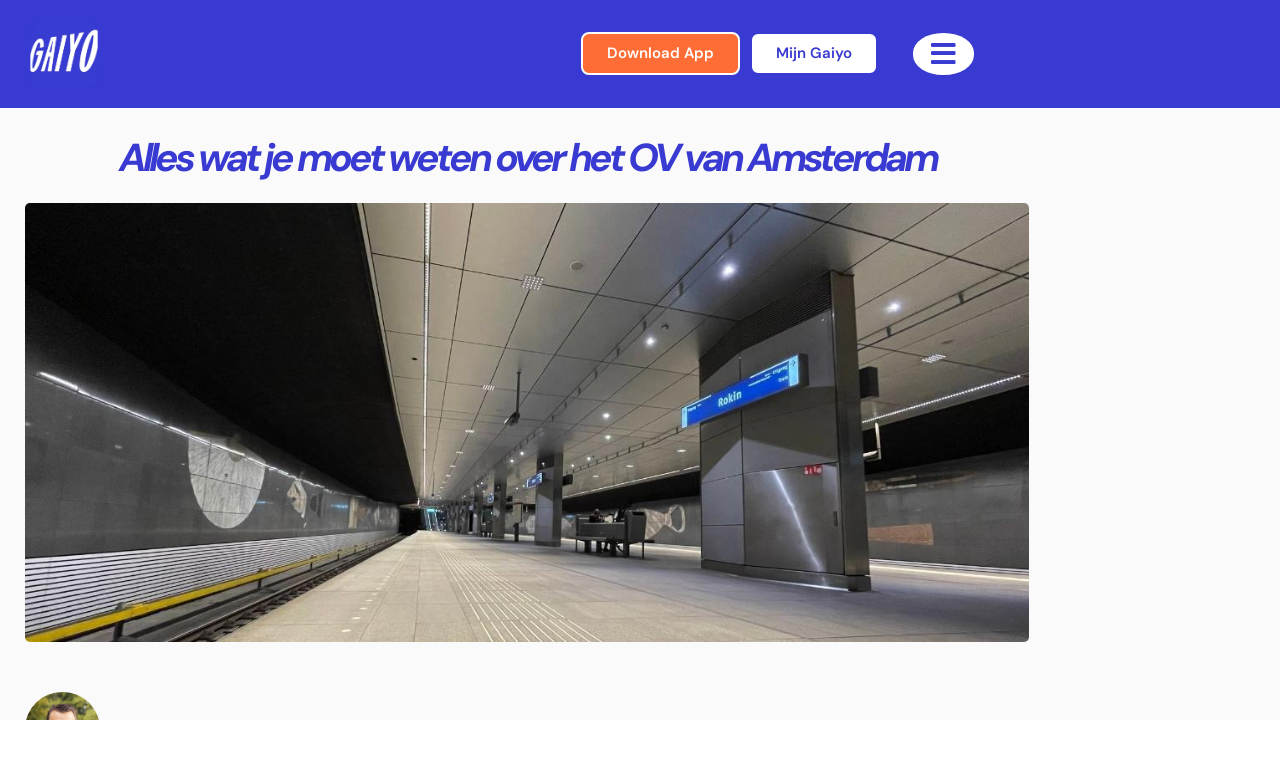

--- FILE ---
content_type: text/html; charset=UTF-8
request_url: https://gaiyo.com/ov-amsterdam-alles-wat-je-moet-weten/
body_size: 35381
content:
<!DOCTYPE html>
<html lang="nl-NL">
<head><meta charset="UTF-8"><script>if(navigator.userAgent.match(/MSIE|Internet Explorer/i)||navigator.userAgent.match(/Trident\/7\..*?rv:11/i)){var href=document.location.href;if(!href.match(/[?&]nowprocket/)){if(href.indexOf("?")==-1){if(href.indexOf("#")==-1){document.location.href=href+"?nowprocket=1"}else{document.location.href=href.replace("#","?nowprocket=1#")}}else{if(href.indexOf("#")==-1){document.location.href=href+"&nowprocket=1"}else{document.location.href=href.replace("#","&nowprocket=1#")}}}}</script><script>(()=>{class RocketLazyLoadScripts{constructor(){this.v="2.0.4",this.userEvents=["keydown","keyup","mousedown","mouseup","mousemove","mouseover","mouseout","touchmove","touchstart","touchend","touchcancel","wheel","click","dblclick","input"],this.attributeEvents=["onblur","onclick","oncontextmenu","ondblclick","onfocus","onmousedown","onmouseenter","onmouseleave","onmousemove","onmouseout","onmouseover","onmouseup","onmousewheel","onscroll","onsubmit"]}async t(){this.i(),this.o(),/iP(ad|hone)/.test(navigator.userAgent)&&this.h(),this.u(),this.l(this),this.m(),this.k(this),this.p(this),this._(),await Promise.all([this.R(),this.L()]),this.lastBreath=Date.now(),this.S(this),this.P(),this.D(),this.O(),this.M(),await this.C(this.delayedScripts.normal),await this.C(this.delayedScripts.defer),await this.C(this.delayedScripts.async),await this.T(),await this.F(),await this.j(),await this.A(),window.dispatchEvent(new Event("rocket-allScriptsLoaded")),this.everythingLoaded=!0,this.lastTouchEnd&&await new Promise(t=>setTimeout(t,500-Date.now()+this.lastTouchEnd)),this.I(),this.H(),this.U(),this.W()}i(){this.CSPIssue=sessionStorage.getItem("rocketCSPIssue"),document.addEventListener("securitypolicyviolation",t=>{this.CSPIssue||"script-src-elem"!==t.violatedDirective||"data"!==t.blockedURI||(this.CSPIssue=!0,sessionStorage.setItem("rocketCSPIssue",!0))},{isRocket:!0})}o(){window.addEventListener("pageshow",t=>{this.persisted=t.persisted,this.realWindowLoadedFired=!0},{isRocket:!0}),window.addEventListener("pagehide",()=>{this.onFirstUserAction=null},{isRocket:!0})}h(){let t;function e(e){t=e}window.addEventListener("touchstart",e,{isRocket:!0}),window.addEventListener("touchend",function i(o){o.changedTouches[0]&&t.changedTouches[0]&&Math.abs(o.changedTouches[0].pageX-t.changedTouches[0].pageX)<10&&Math.abs(o.changedTouches[0].pageY-t.changedTouches[0].pageY)<10&&o.timeStamp-t.timeStamp<200&&(window.removeEventListener("touchstart",e,{isRocket:!0}),window.removeEventListener("touchend",i,{isRocket:!0}),"INPUT"===o.target.tagName&&"text"===o.target.type||(o.target.dispatchEvent(new TouchEvent("touchend",{target:o.target,bubbles:!0})),o.target.dispatchEvent(new MouseEvent("mouseover",{target:o.target,bubbles:!0})),o.target.dispatchEvent(new PointerEvent("click",{target:o.target,bubbles:!0,cancelable:!0,detail:1,clientX:o.changedTouches[0].clientX,clientY:o.changedTouches[0].clientY})),event.preventDefault()))},{isRocket:!0})}q(t){this.userActionTriggered||("mousemove"!==t.type||this.firstMousemoveIgnored?"keyup"===t.type||"mouseover"===t.type||"mouseout"===t.type||(this.userActionTriggered=!0,this.onFirstUserAction&&this.onFirstUserAction()):this.firstMousemoveIgnored=!0),"click"===t.type&&t.preventDefault(),t.stopPropagation(),t.stopImmediatePropagation(),"touchstart"===this.lastEvent&&"touchend"===t.type&&(this.lastTouchEnd=Date.now()),"click"===t.type&&(this.lastTouchEnd=0),this.lastEvent=t.type,t.composedPath&&t.composedPath()[0].getRootNode()instanceof ShadowRoot&&(t.rocketTarget=t.composedPath()[0]),this.savedUserEvents.push(t)}u(){this.savedUserEvents=[],this.userEventHandler=this.q.bind(this),this.userEvents.forEach(t=>window.addEventListener(t,this.userEventHandler,{passive:!1,isRocket:!0})),document.addEventListener("visibilitychange",this.userEventHandler,{isRocket:!0})}U(){this.userEvents.forEach(t=>window.removeEventListener(t,this.userEventHandler,{passive:!1,isRocket:!0})),document.removeEventListener("visibilitychange",this.userEventHandler,{isRocket:!0}),this.savedUserEvents.forEach(t=>{(t.rocketTarget||t.target).dispatchEvent(new window[t.constructor.name](t.type,t))})}m(){const t="return false",e=Array.from(this.attributeEvents,t=>"data-rocket-"+t),i="["+this.attributeEvents.join("],[")+"]",o="[data-rocket-"+this.attributeEvents.join("],[data-rocket-")+"]",s=(e,i,o)=>{o&&o!==t&&(e.setAttribute("data-rocket-"+i,o),e["rocket"+i]=new Function("event",o),e.setAttribute(i,t))};new MutationObserver(t=>{for(const n of t)"attributes"===n.type&&(n.attributeName.startsWith("data-rocket-")||this.everythingLoaded?n.attributeName.startsWith("data-rocket-")&&this.everythingLoaded&&this.N(n.target,n.attributeName.substring(12)):s(n.target,n.attributeName,n.target.getAttribute(n.attributeName))),"childList"===n.type&&n.addedNodes.forEach(t=>{if(t.nodeType===Node.ELEMENT_NODE)if(this.everythingLoaded)for(const i of[t,...t.querySelectorAll(o)])for(const t of i.getAttributeNames())e.includes(t)&&this.N(i,t.substring(12));else for(const e of[t,...t.querySelectorAll(i)])for(const t of e.getAttributeNames())this.attributeEvents.includes(t)&&s(e,t,e.getAttribute(t))})}).observe(document,{subtree:!0,childList:!0,attributeFilter:[...this.attributeEvents,...e]})}I(){this.attributeEvents.forEach(t=>{document.querySelectorAll("[data-rocket-"+t+"]").forEach(e=>{this.N(e,t)})})}N(t,e){const i=t.getAttribute("data-rocket-"+e);i&&(t.setAttribute(e,i),t.removeAttribute("data-rocket-"+e))}k(t){Object.defineProperty(HTMLElement.prototype,"onclick",{get(){return this.rocketonclick||null},set(e){this.rocketonclick=e,this.setAttribute(t.everythingLoaded?"onclick":"data-rocket-onclick","this.rocketonclick(event)")}})}S(t){function e(e,i){let o=e[i];e[i]=null,Object.defineProperty(e,i,{get:()=>o,set(s){t.everythingLoaded?o=s:e["rocket"+i]=o=s}})}e(document,"onreadystatechange"),e(window,"onload"),e(window,"onpageshow");try{Object.defineProperty(document,"readyState",{get:()=>t.rocketReadyState,set(e){t.rocketReadyState=e},configurable:!0}),document.readyState="loading"}catch(t){console.log("WPRocket DJE readyState conflict, bypassing")}}l(t){this.originalAddEventListener=EventTarget.prototype.addEventListener,this.originalRemoveEventListener=EventTarget.prototype.removeEventListener,this.savedEventListeners=[],EventTarget.prototype.addEventListener=function(e,i,o){o&&o.isRocket||!t.B(e,this)&&!t.userEvents.includes(e)||t.B(e,this)&&!t.userActionTriggered||e.startsWith("rocket-")||t.everythingLoaded?t.originalAddEventListener.call(this,e,i,o):(t.savedEventListeners.push({target:this,remove:!1,type:e,func:i,options:o}),"mouseenter"!==e&&"mouseleave"!==e||t.originalAddEventListener.call(this,e,t.savedUserEvents.push,o))},EventTarget.prototype.removeEventListener=function(e,i,o){o&&o.isRocket||!t.B(e,this)&&!t.userEvents.includes(e)||t.B(e,this)&&!t.userActionTriggered||e.startsWith("rocket-")||t.everythingLoaded?t.originalRemoveEventListener.call(this,e,i,o):t.savedEventListeners.push({target:this,remove:!0,type:e,func:i,options:o})}}J(t,e){this.savedEventListeners=this.savedEventListeners.filter(i=>{let o=i.type,s=i.target||window;return e!==o||t!==s||(this.B(o,s)&&(i.type="rocket-"+o),this.$(i),!1)})}H(){EventTarget.prototype.addEventListener=this.originalAddEventListener,EventTarget.prototype.removeEventListener=this.originalRemoveEventListener,this.savedEventListeners.forEach(t=>this.$(t))}$(t){t.remove?this.originalRemoveEventListener.call(t.target,t.type,t.func,t.options):this.originalAddEventListener.call(t.target,t.type,t.func,t.options)}p(t){let e;function i(e){return t.everythingLoaded?e:e.split(" ").map(t=>"load"===t||t.startsWith("load.")?"rocket-jquery-load":t).join(" ")}function o(o){function s(e){const s=o.fn[e];o.fn[e]=o.fn.init.prototype[e]=function(){return this[0]===window&&t.userActionTriggered&&("string"==typeof arguments[0]||arguments[0]instanceof String?arguments[0]=i(arguments[0]):"object"==typeof arguments[0]&&Object.keys(arguments[0]).forEach(t=>{const e=arguments[0][t];delete arguments[0][t],arguments[0][i(t)]=e})),s.apply(this,arguments),this}}if(o&&o.fn&&!t.allJQueries.includes(o)){const e={DOMContentLoaded:[],"rocket-DOMContentLoaded":[]};for(const t in e)document.addEventListener(t,()=>{e[t].forEach(t=>t())},{isRocket:!0});o.fn.ready=o.fn.init.prototype.ready=function(i){function s(){parseInt(o.fn.jquery)>2?setTimeout(()=>i.bind(document)(o)):i.bind(document)(o)}return"function"==typeof i&&(t.realDomReadyFired?!t.userActionTriggered||t.fauxDomReadyFired?s():e["rocket-DOMContentLoaded"].push(s):e.DOMContentLoaded.push(s)),o([])},s("on"),s("one"),s("off"),t.allJQueries.push(o)}e=o}t.allJQueries=[],o(window.jQuery),Object.defineProperty(window,"jQuery",{get:()=>e,set(t){o(t)}})}P(){const t=new Map;document.write=document.writeln=function(e){const i=document.currentScript,o=document.createRange(),s=i.parentElement;let n=t.get(i);void 0===n&&(n=i.nextSibling,t.set(i,n));const c=document.createDocumentFragment();o.setStart(c,0),c.appendChild(o.createContextualFragment(e)),s.insertBefore(c,n)}}async R(){return new Promise(t=>{this.userActionTriggered?t():this.onFirstUserAction=t})}async L(){return new Promise(t=>{document.addEventListener("DOMContentLoaded",()=>{this.realDomReadyFired=!0,t()},{isRocket:!0})})}async j(){return this.realWindowLoadedFired?Promise.resolve():new Promise(t=>{window.addEventListener("load",t,{isRocket:!0})})}M(){this.pendingScripts=[];this.scriptsMutationObserver=new MutationObserver(t=>{for(const e of t)e.addedNodes.forEach(t=>{"SCRIPT"!==t.tagName||t.noModule||t.isWPRocket||this.pendingScripts.push({script:t,promise:new Promise(e=>{const i=()=>{const i=this.pendingScripts.findIndex(e=>e.script===t);i>=0&&this.pendingScripts.splice(i,1),e()};t.addEventListener("load",i,{isRocket:!0}),t.addEventListener("error",i,{isRocket:!0}),setTimeout(i,1e3)})})})}),this.scriptsMutationObserver.observe(document,{childList:!0,subtree:!0})}async F(){await this.X(),this.pendingScripts.length?(await this.pendingScripts[0].promise,await this.F()):this.scriptsMutationObserver.disconnect()}D(){this.delayedScripts={normal:[],async:[],defer:[]},document.querySelectorAll("script[type$=rocketlazyloadscript]").forEach(t=>{t.hasAttribute("data-rocket-src")?t.hasAttribute("async")&&!1!==t.async?this.delayedScripts.async.push(t):t.hasAttribute("defer")&&!1!==t.defer||"module"===t.getAttribute("data-rocket-type")?this.delayedScripts.defer.push(t):this.delayedScripts.normal.push(t):this.delayedScripts.normal.push(t)})}async _(){await this.L();let t=[];document.querySelectorAll("script[type$=rocketlazyloadscript][data-rocket-src]").forEach(e=>{let i=e.getAttribute("data-rocket-src");if(i&&!i.startsWith("data:")){i.startsWith("//")&&(i=location.protocol+i);try{const o=new URL(i).origin;o!==location.origin&&t.push({src:o,crossOrigin:e.crossOrigin||"module"===e.getAttribute("data-rocket-type")})}catch(t){}}}),t=[...new Map(t.map(t=>[JSON.stringify(t),t])).values()],this.Y(t,"preconnect")}async G(t){if(await this.K(),!0!==t.noModule||!("noModule"in HTMLScriptElement.prototype))return new Promise(e=>{let i;function o(){(i||t).setAttribute("data-rocket-status","executed"),e()}try{if(navigator.userAgent.includes("Firefox/")||""===navigator.vendor||this.CSPIssue)i=document.createElement("script"),[...t.attributes].forEach(t=>{let e=t.nodeName;"type"!==e&&("data-rocket-type"===e&&(e="type"),"data-rocket-src"===e&&(e="src"),i.setAttribute(e,t.nodeValue))}),t.text&&(i.text=t.text),t.nonce&&(i.nonce=t.nonce),i.hasAttribute("src")?(i.addEventListener("load",o,{isRocket:!0}),i.addEventListener("error",()=>{i.setAttribute("data-rocket-status","failed-network"),e()},{isRocket:!0}),setTimeout(()=>{i.isConnected||e()},1)):(i.text=t.text,o()),i.isWPRocket=!0,t.parentNode.replaceChild(i,t);else{const i=t.getAttribute("data-rocket-type"),s=t.getAttribute("data-rocket-src");i?(t.type=i,t.removeAttribute("data-rocket-type")):t.removeAttribute("type"),t.addEventListener("load",o,{isRocket:!0}),t.addEventListener("error",i=>{this.CSPIssue&&i.target.src.startsWith("data:")?(console.log("WPRocket: CSP fallback activated"),t.removeAttribute("src"),this.G(t).then(e)):(t.setAttribute("data-rocket-status","failed-network"),e())},{isRocket:!0}),s?(t.fetchPriority="high",t.removeAttribute("data-rocket-src"),t.src=s):t.src="data:text/javascript;base64,"+window.btoa(unescape(encodeURIComponent(t.text)))}}catch(i){t.setAttribute("data-rocket-status","failed-transform"),e()}});t.setAttribute("data-rocket-status","skipped")}async C(t){const e=t.shift();return e?(e.isConnected&&await this.G(e),this.C(t)):Promise.resolve()}O(){this.Y([...this.delayedScripts.normal,...this.delayedScripts.defer,...this.delayedScripts.async],"preload")}Y(t,e){this.trash=this.trash||[];let i=!0;var o=document.createDocumentFragment();t.forEach(t=>{const s=t.getAttribute&&t.getAttribute("data-rocket-src")||t.src;if(s&&!s.startsWith("data:")){const n=document.createElement("link");n.href=s,n.rel=e,"preconnect"!==e&&(n.as="script",n.fetchPriority=i?"high":"low"),t.getAttribute&&"module"===t.getAttribute("data-rocket-type")&&(n.crossOrigin=!0),t.crossOrigin&&(n.crossOrigin=t.crossOrigin),t.integrity&&(n.integrity=t.integrity),t.nonce&&(n.nonce=t.nonce),o.appendChild(n),this.trash.push(n),i=!1}}),document.head.appendChild(o)}W(){this.trash.forEach(t=>t.remove())}async T(){try{document.readyState="interactive"}catch(t){}this.fauxDomReadyFired=!0;try{await this.K(),this.J(document,"readystatechange"),document.dispatchEvent(new Event("rocket-readystatechange")),await this.K(),document.rocketonreadystatechange&&document.rocketonreadystatechange(),await this.K(),this.J(document,"DOMContentLoaded"),document.dispatchEvent(new Event("rocket-DOMContentLoaded")),await this.K(),this.J(window,"DOMContentLoaded"),window.dispatchEvent(new Event("rocket-DOMContentLoaded"))}catch(t){console.error(t)}}async A(){try{document.readyState="complete"}catch(t){}try{await this.K(),this.J(document,"readystatechange"),document.dispatchEvent(new Event("rocket-readystatechange")),await this.K(),document.rocketonreadystatechange&&document.rocketonreadystatechange(),await this.K(),this.J(window,"load"),window.dispatchEvent(new Event("rocket-load")),await this.K(),window.rocketonload&&window.rocketonload(),await this.K(),this.allJQueries.forEach(t=>t(window).trigger("rocket-jquery-load")),await this.K(),this.J(window,"pageshow");const t=new Event("rocket-pageshow");t.persisted=this.persisted,window.dispatchEvent(t),await this.K(),window.rocketonpageshow&&window.rocketonpageshow({persisted:this.persisted})}catch(t){console.error(t)}}async K(){Date.now()-this.lastBreath>45&&(await this.X(),this.lastBreath=Date.now())}async X(){return document.hidden?new Promise(t=>setTimeout(t)):new Promise(t=>requestAnimationFrame(t))}B(t,e){return e===document&&"readystatechange"===t||(e===document&&"DOMContentLoaded"===t||(e===window&&"DOMContentLoaded"===t||(e===window&&"load"===t||e===window&&"pageshow"===t)))}static run(){(new RocketLazyLoadScripts).t()}}RocketLazyLoadScripts.run()})();</script>
	
	<meta name='robots' content='index, follow, max-image-preview:large, max-snippet:-1, max-video-preview:-1' />
<meta name="viewport" content="width=device-width, initial-scale=1"><!-- Google tag (gtag.js) toestemmingsmodus dataLayer toegevoegd door Site Kit -->
<script id="google_gtagjs-js-consent-mode-data-layer">
window.dataLayer = window.dataLayer || [];function gtag(){dataLayer.push(arguments);}
gtag('consent', 'default', {"ad_personalization":"denied","ad_storage":"denied","ad_user_data":"denied","analytics_storage":"denied","functionality_storage":"denied","security_storage":"denied","personalization_storage":"denied","region":["AT","BE","BG","CH","CY","CZ","DE","DK","EE","ES","FI","FR","GB","GR","HR","HU","IE","IS","IT","LI","LT","LU","LV","MT","NL","NO","PL","PT","RO","SE","SI","SK"],"wait_for_update":500});
window._googlesitekitConsentCategoryMap = {"statistics":["analytics_storage"],"marketing":["ad_storage","ad_user_data","ad_personalization"],"functional":["functionality_storage","security_storage"],"preferences":["personalization_storage"]};
window._googlesitekitConsents = {"ad_personalization":"denied","ad_storage":"denied","ad_user_data":"denied","analytics_storage":"denied","functionality_storage":"denied","security_storage":"denied","personalization_storage":"denied","region":["AT","BE","BG","CH","CY","CZ","DE","DK","EE","ES","FI","FR","GB","GR","HR","HU","IE","IS","IT","LI","LT","LU","LV","MT","NL","NO","PL","PT","RO","SE","SI","SK"],"wait_for_update":500};
</script>
<!-- Einde Google tag (gtag.js) toestemmingsmodus dataLayer toegevoegd door Site Kit -->

	<!-- This site is optimized with the Yoast SEO Premium plugin v26.5 (Yoast SEO v26.7) - https://yoast.com/wordpress/plugins/seo/ -->
	<title>Alles wat je moet weten over het OV van Amsterdam</title>
	<meta name="description" content="In dit artikel lees je alles wat je moet weten over OV Amsterdam" />
	<link rel="canonical" href="https://gaiyo.com/ov-amsterdam-alles-wat-je-moet-weten/" />
	<meta property="og:locale" content="nl_NL" />
	<meta property="og:type" content="article" />
	<meta property="og:title" content="Alles wat je moet weten over het OV van Amsterdam" />
	<meta property="og:description" content="In dit artikel lees je alles wat je moet weten over OV Amsterdam" />
	<meta property="og:url" content="https://gaiyo.com/ov-amsterdam-alles-wat-je-moet-weten/" />
	<meta property="og:site_name" content="Gaiyo" />
	<meta property="article:publisher" content="https://www.facebook.com/gaiyoapp" />
	<meta property="article:published_time" content="2022-10-20T10:35:26+00:00" />
	<meta property="article:modified_time" content="2022-10-26T08:52:15+00:00" />
	<meta property="og:image" content="https://gaiyo.com/wp-content/uploads/2022/10/Metrostation-Rokin-Amsterdam-Gaiyo.jpg" />
	<meta property="og:image:width" content="1200" />
	<meta property="og:image:height" content="525" />
	<meta property="og:image:type" content="image/jpeg" />
	<meta name="author" content="Lucien Groenhuijzen" />
	<meta name="twitter:card" content="summary_large_image" />
	<meta name="twitter:label1" content="Geschreven door" />
	<meta name="twitter:data1" content="Lucien Groenhuijzen" />
	<meta name="twitter:label2" content="Geschatte leestijd" />
	<meta name="twitter:data2" content="7 minuten" />
	<script type="application/ld+json" class="yoast-schema-graph">{"@context":"https://schema.org","@graph":[{"@type":"Article","@id":"https://gaiyo.com/ov-amsterdam-alles-wat-je-moet-weten/#article","isPartOf":{"@id":"https://gaiyo.com/ov-amsterdam-alles-wat-je-moet-weten/"},"author":{"name":"Lucien Groenhuijzen","@id":"https://gaiyo.com/#/schema/person/032cc0586313b609951c36180c4bb505"},"headline":"Alles wat je moet weten over het OV van Amsterdam","datePublished":"2022-10-20T10:35:26+00:00","dateModified":"2022-10-26T08:52:15+00:00","mainEntityOfPage":{"@id":"https://gaiyo.com/ov-amsterdam-alles-wat-je-moet-weten/"},"wordCount":1193,"publisher":{"@id":"https://gaiyo.com/#organization"},"image":{"@id":"https://gaiyo.com/ov-amsterdam-alles-wat-je-moet-weten/#primaryimage"},"thumbnailUrl":"https://gaiyo.com/wp-content/uploads/2022/10/Metrostation-Rokin-Amsterdam-Gaiyo.jpg","keywords":["bus","openbaar vervoer","ov","pont"],"articleSection":["Openbaar vervoer"],"inLanguage":"nl-NL"},{"@type":"WebPage","@id":"https://gaiyo.com/ov-amsterdam-alles-wat-je-moet-weten/","url":"https://gaiyo.com/ov-amsterdam-alles-wat-je-moet-weten/","name":"Alles wat je moet weten over het OV van Amsterdam","isPartOf":{"@id":"https://gaiyo.com/#website"},"primaryImageOfPage":{"@id":"https://gaiyo.com/ov-amsterdam-alles-wat-je-moet-weten/#primaryimage"},"image":{"@id":"https://gaiyo.com/ov-amsterdam-alles-wat-je-moet-weten/#primaryimage"},"thumbnailUrl":"https://gaiyo.com/wp-content/uploads/2022/10/Metrostation-Rokin-Amsterdam-Gaiyo.jpg","datePublished":"2022-10-20T10:35:26+00:00","dateModified":"2022-10-26T08:52:15+00:00","description":"In dit artikel lees je alles wat je moet weten over OV Amsterdam","breadcrumb":{"@id":"https://gaiyo.com/ov-amsterdam-alles-wat-je-moet-weten/#breadcrumb"},"inLanguage":"nl-NL","potentialAction":[{"@type":"ReadAction","target":["https://gaiyo.com/ov-amsterdam-alles-wat-je-moet-weten/"]}]},{"@type":"ImageObject","inLanguage":"nl-NL","@id":"https://gaiyo.com/ov-amsterdam-alles-wat-je-moet-weten/#primaryimage","url":"https://gaiyo.com/wp-content/uploads/2022/10/Metrostation-Rokin-Amsterdam-Gaiyo.jpg","contentUrl":"https://gaiyo.com/wp-content/uploads/2022/10/Metrostation-Rokin-Amsterdam-Gaiyo.jpg","width":1200,"height":525},{"@type":"BreadcrumbList","@id":"https://gaiyo.com/ov-amsterdam-alles-wat-je-moet-weten/#breadcrumb","itemListElement":[{"@type":"ListItem","position":1,"name":"Home","item":"https://gaiyo.com/"},{"@type":"ListItem","position":2,"name":"Alles wat je moet weten over het OV van Amsterdam"}]},{"@type":"WebSite","@id":"https://gaiyo.com/#website","url":"https://gaiyo.com/","name":"Gaiyo","description":"Eén app voor al je vervoer","publisher":{"@id":"https://gaiyo.com/#organization"},"potentialAction":[{"@type":"SearchAction","target":{"@type":"EntryPoint","urlTemplate":"https://gaiyo.com/?s={search_term_string}"},"query-input":{"@type":"PropertyValueSpecification","valueRequired":true,"valueName":"search_term_string"}}],"inLanguage":"nl-NL"},{"@type":"Organization","@id":"https://gaiyo.com/#organization","name":"Gaiyo","url":"https://gaiyo.com/","logo":{"@type":"ImageObject","inLanguage":"nl-NL","@id":"https://gaiyo.com/#/schema/logo/image/","url":"https://gaiyo.com/wp-content/uploads/2023/09/Primary_logo_RGB.svg","contentUrl":"https://gaiyo.com/wp-content/uploads/2023/09/Primary_logo_RGB.svg","width":1080,"height":1080,"caption":"Gaiyo"},"image":{"@id":"https://gaiyo.com/#/schema/logo/image/"},"sameAs":["https://www.facebook.com/gaiyoapp","https://www.instagram.com/gaiyo.app","https://www.linkedin.com/company/gaiyo","https://www.youtube.com/channel/UC7ITe61_Vd91e1XPTrZsf_A"]},{"@type":"Person","@id":"https://gaiyo.com/#/schema/person/032cc0586313b609951c36180c4bb505","name":"Lucien Groenhuijzen","image":{"@type":"ImageObject","inLanguage":"nl-NL","@id":"https://gaiyo.com/#/schema/person/image/","url":"https://secure.gravatar.com/avatar/5e29c170cb65d8276c1d6c7b72de660710406c2eac05e05ca63f78e7a83409d1?s=96&d=mm&r=g","contentUrl":"https://secure.gravatar.com/avatar/5e29c170cb65d8276c1d6c7b72de660710406c2eac05e05ca63f78e7a83409d1?s=96&d=mm&r=g","caption":"Lucien Groenhuijzen"},"url":"https://gaiyo.com/author/lucien/"}]}</script>
	<!-- / Yoast SEO Premium plugin. -->


<link rel='dns-prefetch' href='//www.googletagmanager.com' />

<link href='https://fonts.googleapis.com' crossorigin rel='preconnect' />
<style id='wp-img-auto-sizes-contain-inline-css'>
img:is([sizes=auto i],[sizes^="auto," i]){contain-intrinsic-size:3000px 1500px}
/*# sourceURL=wp-img-auto-sizes-contain-inline-css */
</style>
<link data-service="google-fonts" data-category="marketing" rel='stylesheet' id='generate-fonts-css' data-href='//fonts.googleapis.com/css?family=Montserrat:100,100italic,200,200italic,300,300italic,regular,italic,500,500italic,600,600italic,700,700italic,800,800italic,900,900italic' media='all' />
<link data-minify="1" rel='stylesheet' id='fluentform-elementor-widget-css' href='https://gaiyo.com/wp-content/cache/min/1/wp-content/plugins/fluentform/assets/css/fluent-forms-elementor-widget.css?ver=1768605134' media='all' />
<style id='classic-theme-styles-inline-css'>
/*! This file is auto-generated */
.wp-block-button__link{color:#fff;background-color:#32373c;border-radius:9999px;box-shadow:none;text-decoration:none;padding:calc(.667em + 2px) calc(1.333em + 2px);font-size:1.125em}.wp-block-file__button{background:#32373c;color:#fff;text-decoration:none}
/*# sourceURL=/wp-includes/css/classic-themes.min.css */
</style>
<link data-minify="1" rel='stylesheet' id='helpie-faq-bundle-styles-css' href='https://gaiyo.com/wp-content/cache/min/1/wp-content/plugins/helpie_faq-premium/assets/bundles/main.app.css?ver=1768605134' media='all' />
<style id='global-styles-inline-css'>
:root{--wp--preset--aspect-ratio--square: 1;--wp--preset--aspect-ratio--4-3: 4/3;--wp--preset--aspect-ratio--3-4: 3/4;--wp--preset--aspect-ratio--3-2: 3/2;--wp--preset--aspect-ratio--2-3: 2/3;--wp--preset--aspect-ratio--16-9: 16/9;--wp--preset--aspect-ratio--9-16: 9/16;--wp--preset--color--black: #000000;--wp--preset--color--cyan-bluish-gray: #abb8c3;--wp--preset--color--white: #ffffff;--wp--preset--color--pale-pink: #f78da7;--wp--preset--color--vivid-red: #cf2e2e;--wp--preset--color--luminous-vivid-orange: #ff6900;--wp--preset--color--luminous-vivid-amber: #fcb900;--wp--preset--color--light-green-cyan: #7bdcb5;--wp--preset--color--vivid-green-cyan: #00d084;--wp--preset--color--pale-cyan-blue: #8ed1fc;--wp--preset--color--vivid-cyan-blue: #0693e3;--wp--preset--color--vivid-purple: #9b51e0;--wp--preset--color--contrast: var(--contrast);--wp--preset--color--contrast-2: var(--contrast-2);--wp--preset--color--contrast-3: var(--contrast-3);--wp--preset--color--base: var(--base);--wp--preset--color--base-2: var(--base-2);--wp--preset--color--base-3: var(--base-3);--wp--preset--color--accent: var(--accent);--wp--preset--gradient--vivid-cyan-blue-to-vivid-purple: linear-gradient(135deg,rgb(6,147,227) 0%,rgb(155,81,224) 100%);--wp--preset--gradient--light-green-cyan-to-vivid-green-cyan: linear-gradient(135deg,rgb(122,220,180) 0%,rgb(0,208,130) 100%);--wp--preset--gradient--luminous-vivid-amber-to-luminous-vivid-orange: linear-gradient(135deg,rgb(252,185,0) 0%,rgb(255,105,0) 100%);--wp--preset--gradient--luminous-vivid-orange-to-vivid-red: linear-gradient(135deg,rgb(255,105,0) 0%,rgb(207,46,46) 100%);--wp--preset--gradient--very-light-gray-to-cyan-bluish-gray: linear-gradient(135deg,rgb(238,238,238) 0%,rgb(169,184,195) 100%);--wp--preset--gradient--cool-to-warm-spectrum: linear-gradient(135deg,rgb(74,234,220) 0%,rgb(151,120,209) 20%,rgb(207,42,186) 40%,rgb(238,44,130) 60%,rgb(251,105,98) 80%,rgb(254,248,76) 100%);--wp--preset--gradient--blush-light-purple: linear-gradient(135deg,rgb(255,206,236) 0%,rgb(152,150,240) 100%);--wp--preset--gradient--blush-bordeaux: linear-gradient(135deg,rgb(254,205,165) 0%,rgb(254,45,45) 50%,rgb(107,0,62) 100%);--wp--preset--gradient--luminous-dusk: linear-gradient(135deg,rgb(255,203,112) 0%,rgb(199,81,192) 50%,rgb(65,88,208) 100%);--wp--preset--gradient--pale-ocean: linear-gradient(135deg,rgb(255,245,203) 0%,rgb(182,227,212) 50%,rgb(51,167,181) 100%);--wp--preset--gradient--electric-grass: linear-gradient(135deg,rgb(202,248,128) 0%,rgb(113,206,126) 100%);--wp--preset--gradient--midnight: linear-gradient(135deg,rgb(2,3,129) 0%,rgb(40,116,252) 100%);--wp--preset--font-size--small: 13px;--wp--preset--font-size--medium: 20px;--wp--preset--font-size--large: 36px;--wp--preset--font-size--x-large: 42px;--wp--preset--spacing--20: 0.44rem;--wp--preset--spacing--30: 0.67rem;--wp--preset--spacing--40: 1rem;--wp--preset--spacing--50: 1.5rem;--wp--preset--spacing--60: 2.25rem;--wp--preset--spacing--70: 3.38rem;--wp--preset--spacing--80: 5.06rem;--wp--preset--shadow--natural: 6px 6px 9px rgba(0, 0, 0, 0.2);--wp--preset--shadow--deep: 12px 12px 50px rgba(0, 0, 0, 0.4);--wp--preset--shadow--sharp: 6px 6px 0px rgba(0, 0, 0, 0.2);--wp--preset--shadow--outlined: 6px 6px 0px -3px rgb(255, 255, 255), 6px 6px rgb(0, 0, 0);--wp--preset--shadow--crisp: 6px 6px 0px rgb(0, 0, 0);}:where(.is-layout-flex){gap: 0.5em;}:where(.is-layout-grid){gap: 0.5em;}body .is-layout-flex{display: flex;}.is-layout-flex{flex-wrap: wrap;align-items: center;}.is-layout-flex > :is(*, div){margin: 0;}body .is-layout-grid{display: grid;}.is-layout-grid > :is(*, div){margin: 0;}:where(.wp-block-columns.is-layout-flex){gap: 2em;}:where(.wp-block-columns.is-layout-grid){gap: 2em;}:where(.wp-block-post-template.is-layout-flex){gap: 1.25em;}:where(.wp-block-post-template.is-layout-grid){gap: 1.25em;}.has-black-color{color: var(--wp--preset--color--black) !important;}.has-cyan-bluish-gray-color{color: var(--wp--preset--color--cyan-bluish-gray) !important;}.has-white-color{color: var(--wp--preset--color--white) !important;}.has-pale-pink-color{color: var(--wp--preset--color--pale-pink) !important;}.has-vivid-red-color{color: var(--wp--preset--color--vivid-red) !important;}.has-luminous-vivid-orange-color{color: var(--wp--preset--color--luminous-vivid-orange) !important;}.has-luminous-vivid-amber-color{color: var(--wp--preset--color--luminous-vivid-amber) !important;}.has-light-green-cyan-color{color: var(--wp--preset--color--light-green-cyan) !important;}.has-vivid-green-cyan-color{color: var(--wp--preset--color--vivid-green-cyan) !important;}.has-pale-cyan-blue-color{color: var(--wp--preset--color--pale-cyan-blue) !important;}.has-vivid-cyan-blue-color{color: var(--wp--preset--color--vivid-cyan-blue) !important;}.has-vivid-purple-color{color: var(--wp--preset--color--vivid-purple) !important;}.has-black-background-color{background-color: var(--wp--preset--color--black) !important;}.has-cyan-bluish-gray-background-color{background-color: var(--wp--preset--color--cyan-bluish-gray) !important;}.has-white-background-color{background-color: var(--wp--preset--color--white) !important;}.has-pale-pink-background-color{background-color: var(--wp--preset--color--pale-pink) !important;}.has-vivid-red-background-color{background-color: var(--wp--preset--color--vivid-red) !important;}.has-luminous-vivid-orange-background-color{background-color: var(--wp--preset--color--luminous-vivid-orange) !important;}.has-luminous-vivid-amber-background-color{background-color: var(--wp--preset--color--luminous-vivid-amber) !important;}.has-light-green-cyan-background-color{background-color: var(--wp--preset--color--light-green-cyan) !important;}.has-vivid-green-cyan-background-color{background-color: var(--wp--preset--color--vivid-green-cyan) !important;}.has-pale-cyan-blue-background-color{background-color: var(--wp--preset--color--pale-cyan-blue) !important;}.has-vivid-cyan-blue-background-color{background-color: var(--wp--preset--color--vivid-cyan-blue) !important;}.has-vivid-purple-background-color{background-color: var(--wp--preset--color--vivid-purple) !important;}.has-black-border-color{border-color: var(--wp--preset--color--black) !important;}.has-cyan-bluish-gray-border-color{border-color: var(--wp--preset--color--cyan-bluish-gray) !important;}.has-white-border-color{border-color: var(--wp--preset--color--white) !important;}.has-pale-pink-border-color{border-color: var(--wp--preset--color--pale-pink) !important;}.has-vivid-red-border-color{border-color: var(--wp--preset--color--vivid-red) !important;}.has-luminous-vivid-orange-border-color{border-color: var(--wp--preset--color--luminous-vivid-orange) !important;}.has-luminous-vivid-amber-border-color{border-color: var(--wp--preset--color--luminous-vivid-amber) !important;}.has-light-green-cyan-border-color{border-color: var(--wp--preset--color--light-green-cyan) !important;}.has-vivid-green-cyan-border-color{border-color: var(--wp--preset--color--vivid-green-cyan) !important;}.has-pale-cyan-blue-border-color{border-color: var(--wp--preset--color--pale-cyan-blue) !important;}.has-vivid-cyan-blue-border-color{border-color: var(--wp--preset--color--vivid-cyan-blue) !important;}.has-vivid-purple-border-color{border-color: var(--wp--preset--color--vivid-purple) !important;}.has-vivid-cyan-blue-to-vivid-purple-gradient-background{background: var(--wp--preset--gradient--vivid-cyan-blue-to-vivid-purple) !important;}.has-light-green-cyan-to-vivid-green-cyan-gradient-background{background: var(--wp--preset--gradient--light-green-cyan-to-vivid-green-cyan) !important;}.has-luminous-vivid-amber-to-luminous-vivid-orange-gradient-background{background: var(--wp--preset--gradient--luminous-vivid-amber-to-luminous-vivid-orange) !important;}.has-luminous-vivid-orange-to-vivid-red-gradient-background{background: var(--wp--preset--gradient--luminous-vivid-orange-to-vivid-red) !important;}.has-very-light-gray-to-cyan-bluish-gray-gradient-background{background: var(--wp--preset--gradient--very-light-gray-to-cyan-bluish-gray) !important;}.has-cool-to-warm-spectrum-gradient-background{background: var(--wp--preset--gradient--cool-to-warm-spectrum) !important;}.has-blush-light-purple-gradient-background{background: var(--wp--preset--gradient--blush-light-purple) !important;}.has-blush-bordeaux-gradient-background{background: var(--wp--preset--gradient--blush-bordeaux) !important;}.has-luminous-dusk-gradient-background{background: var(--wp--preset--gradient--luminous-dusk) !important;}.has-pale-ocean-gradient-background{background: var(--wp--preset--gradient--pale-ocean) !important;}.has-electric-grass-gradient-background{background: var(--wp--preset--gradient--electric-grass) !important;}.has-midnight-gradient-background{background: var(--wp--preset--gradient--midnight) !important;}.has-small-font-size{font-size: var(--wp--preset--font-size--small) !important;}.has-medium-font-size{font-size: var(--wp--preset--font-size--medium) !important;}.has-large-font-size{font-size: var(--wp--preset--font-size--large) !important;}.has-x-large-font-size{font-size: var(--wp--preset--font-size--x-large) !important;}
:where(.wp-block-post-template.is-layout-flex){gap: 1.25em;}:where(.wp-block-post-template.is-layout-grid){gap: 1.25em;}
:where(.wp-block-term-template.is-layout-flex){gap: 1.25em;}:where(.wp-block-term-template.is-layout-grid){gap: 1.25em;}
:where(.wp-block-columns.is-layout-flex){gap: 2em;}:where(.wp-block-columns.is-layout-grid){gap: 2em;}
:root :where(.wp-block-pullquote){font-size: 1.5em;line-height: 1.6;}
/*# sourceURL=global-styles-inline-css */
</style>
<link data-minify="1" rel='stylesheet' id='custom-styles-css' href='https://gaiyo.com/wp-content/cache/min/1/wp-content/mu-plugins/css/style.css?ver=1768605134' media='all' />
<link data-minify="1" rel='stylesheet' id='helpie-faq-font-awesome-css' href='https://gaiyo.com/wp-content/cache/min/1/wp-content/plugins/helpie_faq-premium/assets/libs/font-awesome/css/all.min.css?ver=1768605134' media='all' />
<link rel='stylesheet' id='helpie-faq-v4-shims-css' href='https://gaiyo.com/wp-content/plugins/helpie_faq-premium/assets/libs/font-awesome/css/v4-shims.min.css?ver=1.46' media='all' />
<link rel='stylesheet' id='wpml-legacy-horizontal-list-0-css' href='https://gaiyo.com/wp-content/plugins/sitepress-multilingual-cms/templates/language-switchers/legacy-list-horizontal/style.min.css?ver=1' media='all' />
<link rel='stylesheet' id='wpml-menu-item-0-css' href='https://gaiyo.com/wp-content/plugins/sitepress-multilingual-cms/templates/language-switchers/menu-item/style.min.css?ver=1' media='all' />
<link rel='stylesheet' id='cmplz-general-css' href='https://gaiyo.com/wp-content/plugins/complianz-gdpr-premium/assets/css/cookieblocker.min.css?ver=1762039522' media='all' />
<link rel='stylesheet' id='generate-style-css' href='https://gaiyo.com/wp-content/themes/generatepress/assets/css/all.min.css?ver=3.6.1' media='all' />
<style id='generate-style-inline-css'>
body{background-color:#ffffff;color:#08233b;}a{color:#1e73be;}a:hover, a:focus, a:active{color:#000000;}body .grid-container{max-width:1100px;}.wp-block-group__inner-container{max-width:1100px;margin-left:auto;margin-right:auto;}.generate-back-to-top{font-size:20px;border-radius:3px;position:fixed;bottom:30px;right:30px;line-height:40px;width:40px;text-align:center;z-index:10;transition:opacity 300ms ease-in-out;opacity:0.1;transform:translateY(1000px);}.generate-back-to-top__show{opacity:1;transform:translateY(0);}:root{--contrast:#222222;--contrast-2:#575760;--contrast-3:#b2b2be;--base:#f0f0f0;--base-2:#f7f8f9;--base-3:#ffffff;--accent:#1e73be;}:root .has-contrast-color{color:var(--contrast);}:root .has-contrast-background-color{background-color:var(--contrast);}:root .has-contrast-2-color{color:var(--contrast-2);}:root .has-contrast-2-background-color{background-color:var(--contrast-2);}:root .has-contrast-3-color{color:var(--contrast-3);}:root .has-contrast-3-background-color{background-color:var(--contrast-3);}:root .has-base-color{color:var(--base);}:root .has-base-background-color{background-color:var(--base);}:root .has-base-2-color{color:var(--base-2);}:root .has-base-2-background-color{background-color:var(--base-2);}:root .has-base-3-color{color:var(--base-3);}:root .has-base-3-background-color{background-color:var(--base-3);}:root .has-accent-color{color:var(--accent);}:root .has-accent-background-color{background-color:var(--accent);}body, button, input, select, textarea{font-family:"Montserrat", sans-serif;font-weight:400;font-size:18px;}body{line-height:2;}.entry-content > [class*="wp-block-"]:not(:last-child):not(.wp-block-heading){margin-bottom:1.5em;}.main-title{font-size:45px;}.main-navigation .main-nav ul ul li a{font-size:14px;}.sidebar .widget, .footer-widgets .widget{font-size:17px;}h1{font-family:"Montserrat", sans-serif;font-weight:700;font-size:40px;line-height:1.3em;}h2{font-family:"Montserrat", sans-serif;font-weight:700;font-size:30px;line-height:1.4em;}h3{font-weight:bold;font-size:20px;}h4{font-size:inherit;}h5{font-size:inherit;}@media (max-width:768px){.main-title{font-size:30px;}h1{font-size:30px;}h2{font-size:20px;}}.top-bar{background-color:#636363;color:#ffffff;}.top-bar a{color:#ffffff;}.top-bar a:hover{color:#303030;}.site-header{background-color:#ffffff;color:#3a3a3a;}.site-header a{color:#3a3a3a;}.main-title a,.main-title a:hover{color:#222222;}.site-description{color:#757575;}.main-navigation,.main-navigation ul ul{background-color:#222222;}.main-navigation .main-nav ul li a, .main-navigation .menu-toggle, .main-navigation .menu-bar-items{color:#ffffff;}.main-navigation .main-nav ul li:not([class*="current-menu-"]):hover > a, .main-navigation .main-nav ul li:not([class*="current-menu-"]):focus > a, .main-navigation .main-nav ul li.sfHover:not([class*="current-menu-"]) > a, .main-navigation .menu-bar-item:hover > a, .main-navigation .menu-bar-item.sfHover > a{color:#ffffff;background-color:#3f3f3f;}button.menu-toggle:hover,button.menu-toggle:focus,.main-navigation .mobile-bar-items a,.main-navigation .mobile-bar-items a:hover,.main-navigation .mobile-bar-items a:focus{color:#ffffff;}.main-navigation .main-nav ul li[class*="current-menu-"] > a{color:#ffffff;background-color:#3f3f3f;}.navigation-search input[type="search"],.navigation-search input[type="search"]:active, .navigation-search input[type="search"]:focus, .main-navigation .main-nav ul li.search-item.active > a, .main-navigation .menu-bar-items .search-item.active > a{color:#ffffff;background-color:#3f3f3f;}.main-navigation ul ul{background-color:#3f3f3f;}.main-navigation .main-nav ul ul li a{color:#ffffff;}.main-navigation .main-nav ul ul li:not([class*="current-menu-"]):hover > a,.main-navigation .main-nav ul ul li:not([class*="current-menu-"]):focus > a, .main-navigation .main-nav ul ul li.sfHover:not([class*="current-menu-"]) > a{color:#ffffff;background-color:#4f4f4f;}.main-navigation .main-nav ul ul li[class*="current-menu-"] > a{color:#ffffff;background-color:#4f4f4f;}.separate-containers .inside-article, .separate-containers .comments-area, .separate-containers .page-header, .one-container .container, .separate-containers .paging-navigation, .inside-page-header{background-color:#ffffff;}.entry-meta{color:#595959;}.entry-meta a{color:#595959;}.entry-meta a:hover{color:#1e73be;}h1{color:#157bfb;}h2{color:#157bfb;}h3{color:#157bfb;}.sidebar .widget{background-color:#ffffff;}.sidebar .widget .widget-title{color:#000000;}.footer-widgets{background-color:#ffffff;}.footer-widgets .widget-title{color:#000000;}.site-info{color:#ffffff;background-color:#222222;}.site-info a{color:#ffffff;}.site-info a:hover{color:#606060;}.footer-bar .widget_nav_menu .current-menu-item a{color:#606060;}input[type="text"],input[type="email"],input[type="url"],input[type="password"],input[type="search"],input[type="tel"],input[type="number"],textarea,select{color:#666666;background-color:#fafafa;border-color:#cccccc;}input[type="text"]:focus,input[type="email"]:focus,input[type="url"]:focus,input[type="password"]:focus,input[type="search"]:focus,input[type="tel"]:focus,input[type="number"]:focus,textarea:focus,select:focus{color:#666666;background-color:#ffffff;border-color:#bfbfbf;}button,html input[type="button"],input[type="reset"],input[type="submit"],a.button,a.wp-block-button__link:not(.has-background){color:#ffffff;background-color:#666666;}button:hover,html input[type="button"]:hover,input[type="reset"]:hover,input[type="submit"]:hover,a.button:hover,button:focus,html input[type="button"]:focus,input[type="reset"]:focus,input[type="submit"]:focus,a.button:focus,a.wp-block-button__link:not(.has-background):active,a.wp-block-button__link:not(.has-background):focus,a.wp-block-button__link:not(.has-background):hover{color:#ffffff;background-color:#3f3f3f;}a.generate-back-to-top{background-color:rgba( 0,0,0,0.4 );color:#ffffff;}a.generate-back-to-top:hover,a.generate-back-to-top:focus{background-color:rgba( 0,0,0,0.6 );color:#ffffff;}:root{--gp-search-modal-bg-color:var(--base-3);--gp-search-modal-text-color:var(--contrast);--gp-search-modal-overlay-bg-color:rgba(0,0,0,0.2);}@media (max-width:768px){.main-navigation .menu-bar-item:hover > a, .main-navigation .menu-bar-item.sfHover > a{background:none;color:#ffffff;}}.inside-top-bar{padding:10px;}.inside-header{padding:40px;}.site-main .wp-block-group__inner-container{padding:40px;}.entry-content .alignwide, body:not(.no-sidebar) .entry-content .alignfull{margin-left:-40px;width:calc(100% + 80px);max-width:calc(100% + 80px);}.rtl .menu-item-has-children .dropdown-menu-toggle{padding-left:20px;}.rtl .main-navigation .main-nav ul li.menu-item-has-children > a{padding-right:20px;}.site-info{padding:20px;}@media (max-width:768px){.separate-containers .inside-article, .separate-containers .comments-area, .separate-containers .page-header, .separate-containers .paging-navigation, .one-container .site-content, .inside-page-header{padding:30px;}.site-main .wp-block-group__inner-container{padding:30px;}.site-info{padding-right:10px;padding-left:10px;}.entry-content .alignwide, body:not(.no-sidebar) .entry-content .alignfull{margin-left:-30px;width:calc(100% + 60px);max-width:calc(100% + 60px);}}.one-container .sidebar .widget{padding:0px;}/* End cached CSS */@media (max-width:768px){.main-navigation .menu-toggle,.main-navigation .mobile-bar-items,.sidebar-nav-mobile:not(#sticky-placeholder){display:block;}.main-navigation ul,.gen-sidebar-nav{display:none;}[class*="nav-float-"] .site-header .inside-header > *{float:none;clear:both;}}
.dynamic-author-image-rounded{border-radius:100%;}.dynamic-featured-image, .dynamic-author-image{vertical-align:middle;}.one-container.blog .dynamic-content-template:not(:last-child), .one-container.archive .dynamic-content-template:not(:last-child){padding-bottom:0px;}.dynamic-entry-excerpt > p:last-child{margin-bottom:0px;}
/*# sourceURL=generate-style-inline-css */
</style>
<link data-minify="1" rel='stylesheet' id='generate-font-icons-css' href='https://gaiyo.com/wp-content/cache/min/1/wp-content/themes/generatepress/assets/css/components/font-icons.min.css?ver=1768605134' media='all' />
<link rel='stylesheet' id='elementor-frontend-css' href='https://gaiyo.com/wp-content/uploads/elementor/css/custom-frontend.min.css?ver=1768605125' media='all' />
<link rel='stylesheet' id='widget-image-css' href='https://gaiyo.com/wp-content/plugins/elementor/assets/css/widget-image.min.css?ver=3.34.1' media='all' />
<link rel='stylesheet' id='widget-nav-menu-css' href='https://gaiyo.com/wp-content/uploads/elementor/css/custom-pro-widget-nav-menu.min.css?ver=1768605125' media='all' />
<link rel='stylesheet' id='e-sticky-css' href='https://gaiyo.com/wp-content/plugins/elementor-pro/assets/css/modules/sticky.min.css?ver=3.34.0' media='all' />
<link rel='stylesheet' id='e-motion-fx-css' href='https://gaiyo.com/wp-content/plugins/elementor-pro/assets/css/modules/motion-fx.min.css?ver=3.34.0' media='all' />
<link rel='stylesheet' id='widget-heading-css' href='https://gaiyo.com/wp-content/plugins/elementor/assets/css/widget-heading.min.css?ver=3.34.1' media='all' />
<link rel='stylesheet' id='widget-icon-list-css' href='https://gaiyo.com/wp-content/uploads/elementor/css/custom-widget-icon-list.min.css?ver=1768605125' media='all' />
<link rel='stylesheet' id='widget-social-icons-css' href='https://gaiyo.com/wp-content/plugins/elementor/assets/css/widget-social-icons.min.css?ver=3.34.1' media='all' />
<link rel='stylesheet' id='e-apple-webkit-css' href='https://gaiyo.com/wp-content/uploads/elementor/css/custom-apple-webkit.min.css?ver=1768605125' media='all' />
<link rel='stylesheet' id='widget-author-box-css' href='https://gaiyo.com/wp-content/plugins/elementor-pro/assets/css/widget-author-box.min.css?ver=3.34.0' media='all' />
<link rel='stylesheet' id='widget-post-info-css' href='https://gaiyo.com/wp-content/plugins/elementor-pro/assets/css/widget-post-info.min.css?ver=3.34.0' media='all' />
<link rel='stylesheet' id='elementor-icons-shared-0-css' href='https://gaiyo.com/wp-content/plugins/elementor/assets/lib/font-awesome/css/fontawesome.min.css?ver=5.15.3' media='all' />
<link data-minify="1" rel='stylesheet' id='elementor-icons-fa-regular-css' href='https://gaiyo.com/wp-content/cache/min/1/wp-content/plugins/elementor/assets/lib/font-awesome/css/regular.min.css?ver=1768605134' media='all' />
<link data-minify="1" rel='stylesheet' id='elementor-icons-fa-solid-css' href='https://gaiyo.com/wp-content/cache/min/1/wp-content/plugins/elementor/assets/lib/font-awesome/css/solid.min.css?ver=1768605134' media='all' />
<link rel='stylesheet' id='widget-post-navigation-css' href='https://gaiyo.com/wp-content/plugins/elementor-pro/assets/css/widget-post-navigation.min.css?ver=3.34.0' media='all' />
<link data-minify="1" rel='stylesheet' id='elementor-icons-css' href='https://gaiyo.com/wp-content/cache/min/1/wp-content/plugins/elementor/assets/lib/eicons/css/elementor-icons.min.css?ver=1768605134' media='all' />
<link rel='stylesheet' id='elementor-post-713-css' href='https://gaiyo.com/wp-content/uploads/elementor/css/post-713.css?ver=1768605125' media='all' />
<link rel='stylesheet' id='pp-extensions-css' href='https://gaiyo.com/wp-content/plugins/powerpack-elements/assets/css/min/extensions.min.css?ver=2.12.15' media='all' />
<link rel='stylesheet' id='pp-tooltip-css' href='https://gaiyo.com/wp-content/plugins/powerpack-elements/assets/css/min/tooltip.min.css?ver=2.12.15' media='all' />
<link rel='stylesheet' id='elementor-post-37730-css' href='https://gaiyo.com/wp-content/uploads/elementor/css/post-37730.css?ver=1768605126' media='all' />
<link rel='stylesheet' id='elementor-post-33713-css' href='https://gaiyo.com/wp-content/uploads/elementor/css/post-33713.css?ver=1768605126' media='all' />
<link rel='stylesheet' id='elementor-post-1247-css' href='https://gaiyo.com/wp-content/uploads/elementor/css/post-1247.css?ver=1768605134' media='all' />
<link rel='stylesheet' id='searchwp-live-search-css' href='https://gaiyo.com/wp-content/plugins/searchwp-live-ajax-search/assets/styles/style.min.css?ver=1.8.7' media='all' />
<style id='searchwp-live-search-inline-css'>
.searchwp-live-search-result .searchwp-live-search-result--title a {
  font-size: 16px;
}
.searchwp-live-search-result .searchwp-live-search-result--price {
  font-size: 14px;
}
.searchwp-live-search-result .searchwp-live-search-result--add-to-cart .button {
  font-size: 14px;
}

/*# sourceURL=searchwp-live-search-inline-css */
</style>
<link rel='stylesheet' id='searchwp-forms-css' href='https://gaiyo.com/wp-content/plugins/searchwp/assets/css/frontend/search-forms.min.css?ver=4.5.6' media='all' />
<link data-service="google-fonts" data-category="marketing" rel='stylesheet' id='csf-google-web-fonts-css' data-href='//fonts.googleapis.com/css?family=DM%20Sans:400&#038;display=swap' media='all' />
<link data-minify="1" rel='stylesheet' id='elementor-gf-local-dmsans-css' href='https://gaiyo.com/wp-content/cache/min/1/wp-content/uploads/elementor/google-fonts/css/dmsans.css?ver=1768605134' media='all' />
<link data-minify="1" rel='stylesheet' id='elementor-icons-fa-brands-css' href='https://gaiyo.com/wp-content/cache/min/1/wp-content/plugins/elementor/assets/lib/font-awesome/css/brands.min.css?ver=1768605134' media='all' />
<script id="jquery-core-js-extra">
var pp = {"ajax_url":"https://gaiyo.com/wp-admin/admin-ajax.php"};
//# sourceURL=jquery-core-js-extra
</script>
<script src="https://gaiyo.com/wp-includes/js/jquery/jquery.min.js?ver=3.7.1" id="jquery-core-js"></script>
<script src="https://gaiyo.com/wp-includes/js/jquery/jquery-migrate.min.js?ver=3.4.1" id="jquery-migrate-js"></script>

<!-- Google tag (gtag.js) snippet toegevoegd door Site Kit -->
<!-- Google Analytics snippet toegevoegd door Site Kit -->
<!-- Google Ads snippet toegevoegd door Site Kit -->
<script src="https://www.googletagmanager.com/gtag/js?id=G-WV0G7X6KB2" id="google_gtagjs-js" async></script>
<script id="google_gtagjs-js-after">
window.dataLayer = window.dataLayer || [];function gtag(){dataLayer.push(arguments);}
gtag("set","linker",{"domains":["gaiyo.com"]});
gtag("js", new Date());
gtag("set", "developer_id.dZTNiMT", true);
gtag("config", "G-WV0G7X6KB2", {"googlesitekit_post_type":"post","googlesitekit_post_author":"Lucien Groenhuijzen","googlesitekit_post_date":"20221020"});
gtag("config", "AW-921203712");
 window._googlesitekit = window._googlesitekit || {}; window._googlesitekit.throttledEvents = []; window._googlesitekit.gtagEvent = (name, data) => { var key = JSON.stringify( { name, data } ); if ( !! window._googlesitekit.throttledEvents[ key ] ) { return; } window._googlesitekit.throttledEvents[ key ] = true; setTimeout( () => { delete window._googlesitekit.throttledEvents[ key ]; }, 5 ); gtag( "event", name, { ...data, event_source: "site-kit" } ); }; 
//# sourceURL=google_gtagjs-js-after
</script>
    <meta name="apple-itunes-app" content="app-id=1473702754">
    <meta name="generator" content="WPML ver:4.8.6 stt:37,1;" />
<meta name="generator" content="Site Kit by Google 1.170.0" />			<style>.cmplz-hidden {
					display: none !important;
				}</style><meta name="generator" content="Elementor 3.34.1; features: additional_custom_breakpoints; settings: css_print_method-external, google_font-enabled, font_display-auto">
			<style>
				.e-con.e-parent:nth-of-type(n+4):not(.e-lazyloaded):not(.e-no-lazyload),
				.e-con.e-parent:nth-of-type(n+4):not(.e-lazyloaded):not(.e-no-lazyload) * {
					background-image: none !important;
				}
				@media screen and (max-height: 1024px) {
					.e-con.e-parent:nth-of-type(n+3):not(.e-lazyloaded):not(.e-no-lazyload),
					.e-con.e-parent:nth-of-type(n+3):not(.e-lazyloaded):not(.e-no-lazyload) * {
						background-image: none !important;
					}
				}
				@media screen and (max-height: 640px) {
					.e-con.e-parent:nth-of-type(n+2):not(.e-lazyloaded):not(.e-no-lazyload),
					.e-con.e-parent:nth-of-type(n+2):not(.e-lazyloaded):not(.e-no-lazyload) * {
						background-image: none !important;
					}
				}
			</style>
			
<!-- Google Tag Manager snippet toegevoegd door Site Kit -->
<script>
			( function( w, d, s, l, i ) {
				w[l] = w[l] || [];
				w[l].push( {'gtm.start': new Date().getTime(), event: 'gtm.js'} );
				var f = d.getElementsByTagName( s )[0],
					j = d.createElement( s ), dl = l != 'dataLayer' ? '&l=' + l : '';
				j.async = true;
				j.src = 'https://www.googletagmanager.com/gtm.js?id=' + i + dl;
				f.parentNode.insertBefore( j, f );
			} )( window, document, 'script', 'dataLayer', 'GTM-WWW52K2F' );
			
</script>

<!-- Einde Google Tag Manager snippet toegevoegd door Site Kit -->
<style type="text/css">.helpie-faq.accordions.custom-styles .accordion .accordion__item .accordion__header .accordion__title{font-family:"DM Sans";color:#ffffff;font-weight:normal;text-align:left;font-size:18px;line-height:40px;}.helpie-faq.accordions.custom-styles .accordion .accordion__item .accordion__header{padding-top:0px;padding-right:0px;padding-bottom:0px;padding-left:15px;}.helpie-faq.custom-styles .accordion__item .accordion__header .accordion__title .accordion__title-icon i{color:#44596B!important}.helpie-faq.accordions.custom-styles .accordion .accordion__item .accordion__body,.helpie-faq.accordions.custom-styles .accordion .accordion__item .accordion__body p,.helpie-faq.accordions.custom-styles .accordion .accordion__item .accordion__body h1,.helpie-faq.accordions.custom-styles .accordion .accordion__item .accordion__body h2,.helpie-faq.accordions.custom-styles .accordion .accordion__item .accordion__body h3,.helpie-faq.accordions.custom-styles .accordion .accordion__item .accordion__body h4,.helpie-faq.accordions.custom-styles .accordion .accordion__item .accordion__body h5,.helpie-faq.accordions.custom-styles .accordion .accordion__item .accordion__body h6{font-family:"DM Sans";color:#000000;font-weight:normal;text-align:left;font-size:18px;line-height:26px;}.helpie-faq.accordions.custom-styles .accordion .accordion__item .accordion__body{padding-top:0px;padding-right:0px;padding-bottom:0px;padding-left:0px;}.helpie-faq.accordions.custom-styles .accordion .accordion__item{border-top-width:0px;border-right-width:0px;border-bottom-width:3px;border-left-width:0px;border-color:#ffffff;border-style:solid;}.helpie-faq.custom-styles .accordion .accordion__item{margin-top:0px;margin-right:0px;margin-bottom:0px;margin-left:0px;}.helpie-faq.custom-styles .accordion__item .accordion__header .accordion__toggle .accordion__toggle-icons{color:#ffffff!important}.helpie-faq.custom-styles .accordion__header:after,.helpie-faq.custom-styles .accordion__header:before{background-color:#ffffff!important}.helpie-faq.custom-styles .collection-title{font-family:"DM Sans";font-weight:normal;text-align:left;font-size:18px;}.helpie-faq.custom-styles .accordion__category.accordion__heading,.helpie-faq.custom-styles .accordion__category.accordion__item:not(.accordion__body) > .accordion__header .accordion__title{font-family:"DM Sans";font-weight:normal;font-size:18px;}.helpie-faq.custom-styles .accordion__category.accordion__heading .accordion__title-icon i,.helpie-faq.custom-styles .accordion__category.accordion__item:not(.accordion__body) > .accordion__header .accordion__title .accordion__title-icon i{color:#ffffff!important}.helpie-faq-form__toggle{padding-top:15px!important;padding-right:15px!important;padding-bottom:15px!important;padding-left:15px!important;}.helpie-faq-form__submit{padding-top:15px!important;padding-right:15px!important;padding-bottom:15px!important;padding-left:15px!important;}</style><link rel="icon" href="https://gaiyo.com/wp-content/uploads/2024/02/favicon_gaiyo.png" sizes="32x32" />
<link rel="icon" href="https://gaiyo.com/wp-content/uploads/2024/02/favicon_gaiyo.png" sizes="192x192" />
<link rel="apple-touch-icon" href="https://gaiyo.com/wp-content/uploads/2024/02/favicon_gaiyo.png" />
<meta name="msapplication-TileImage" content="https://gaiyo.com/wp-content/uploads/2024/02/favicon_gaiyo.png" />
		<style id="wp-custom-css">
			html {
    scroll-behavior: unset !important;
}

p:last-child {
margin-bottom: 0;
}

.site-header {display:none}

li.wpml-ls-slot-shortcode_actions.wpml-ls-item.wpml-ls-item-nl.wpml-ls-first-item.wpml-ls-item-legacy-list-horizontal > a {
	border-right: 1px #fff solid;
}

.menu-bar-desktop .highlight a, .menu-bar-mobile .highlight a {
	color: #FF8C01 !important;
}

.elementor-33244 input[type="submit"] {
	width: auto !important;
}

.elementor-sticky--effects {
margin-top: 10px!important;
}

#fresh-faqs .faq {
	border-top: 1px solid white;
}

#fresh-faqs .faq-question {
	border: none !important;
	margin: 0px !important;
	    padding: 10px 20px 0px 20px !important;
}

#fresh-faqs .faq-title {
	color: black;
	font-weight: normal;
}

#fresh-faqs .faq-content {
	border: none !important;
}

.grecaptcha-badge { 
    visibility: hidden;
}

@media (max-width:760px) {

	.helpie-faq.accordions .search__input {
margin-bottom: 10px;
	}
.helpie-faq.accordions .accordion {
	margin: 0 !important;
}

.helpie-faq.accordions.custom-styles .accordion .accordion__item .accordion__body{
	margin: 0 !important;
}


.helpie-faq.accordions .accordion {
	margin: 0 !important;
}

.helpie-faq-col ul{
margin: 0 !important;
}
}


		</style>
		<noscript><style id="rocket-lazyload-nojs-css">.rll-youtube-player, [data-lazy-src]{display:none !important;}</style></noscript><meta name="generator" content="WP Rocket 3.20.3" data-wpr-features="wpr_delay_js wpr_defer_js wpr_minify_js wpr_lazyload_images wpr_lazyload_iframes wpr_minify_css wpr_preload_links wpr_desktop" /></head>

<body data-cmplz=1 class="wp-singular post-template-default single single-post postid-31717 single-format-standard wp-custom-logo wp-embed-responsive wp-theme-generatepress eio-default right-sidebar nav-float-right separate-containers fluid-header active-footer-widgets-3 header-aligned-left dropdown-hover featured-image-active elementor-default elementor-template-full-width elementor-kit-713 elementor-page-1247 full-width-content" itemtype="https://schema.org/Blog" itemscope>
			<!-- Google Tag Manager (noscript) snippet toegevoegd door Site Kit -->
		<noscript>
			<iframe src="https://www.googletagmanager.com/ns.html?id=GTM-WWW52K2F" height="0" width="0" style="display:none;visibility:hidden"></iframe>
		</noscript>
		<!-- Einde Google Tag Manager (noscript) snippet toegevoegd door Site Kit -->
		<a class="screen-reader-text skip-link" href="#content" title="Ga naar de inhoud">Ga naar de inhoud</a>		<header data-rocket-location-hash="65f91c997dabd48a5907faec1e954ea4" data-elementor-type="header" data-elementor-id="37730" class="elementor elementor-37730 elementor-37721 elementor-location-header" data-elementor-post-type="elementor_library">
					<section class="elementor-section elementor-top-section elementor-element elementor-element-74f819eb elementor-section-content-middle elementor-hidden-tablet elementor-hidden-mobile elementor-section-boxed elementor-section-height-default elementor-section-height-default" data-id="74f819eb" data-element_type="section" data-settings="{&quot;background_background&quot;:&quot;classic&quot;}">
						<div data-rocket-location-hash="82f6c6a00e9a86a2eaa3cc6e8d136714" class="elementor-container elementor-column-gap-default">
					<div class="elementor-column elementor-col-100 elementor-top-column elementor-element elementor-element-2197bcdc" data-id="2197bcdc" data-element_type="column" data-settings="{&quot;background_background&quot;:&quot;classic&quot;}">
			<div class="elementor-widget-wrap elementor-element-populated">
						<section class="elementor-section elementor-inner-section elementor-element elementor-element-5e5f76fd elementor-section-content-space-evenly elementor-section-boxed elementor-section-height-default elementor-section-height-default" data-id="5e5f76fd" data-element_type="section" data-settings="{&quot;background_background&quot;:&quot;classic&quot;,&quot;background_motion_fx_motion_fx_scrolling&quot;:&quot;yes&quot;,&quot;background_motion_fx_opacity_effect&quot;:&quot;yes&quot;,&quot;background_motion_fx_opacity_range&quot;:{&quot;unit&quot;:&quot;%&quot;,&quot;size&quot;:&quot;&quot;,&quot;sizes&quot;:{&quot;start&quot;:75,&quot;end&quot;:100}},&quot;sticky&quot;:&quot;top&quot;,&quot;background_motion_fx_opacity_level&quot;:{&quot;unit&quot;:&quot;px&quot;,&quot;size&quot;:1,&quot;sizes&quot;:[]},&quot;background_motion_fx_opacity_direction&quot;:&quot;out-in&quot;,&quot;background_motion_fx_devices&quot;:[&quot;desktop&quot;,&quot;tablet&quot;,&quot;mobile&quot;],&quot;sticky_on&quot;:[&quot;desktop&quot;,&quot;tablet&quot;,&quot;mobile&quot;],&quot;sticky_offset&quot;:0,&quot;sticky_effects_offset&quot;:0,&quot;sticky_anchor_link_offset&quot;:0}">
							<div class="elementor-background-overlay"></div>
							<div data-rocket-location-hash="b3be091174dcd2d7573499587c59c9d9" class="elementor-container elementor-column-gap-default">
					<div class="elementor-column elementor-col-50 elementor-inner-column elementor-element elementor-element-483caab5" data-id="483caab5" data-element_type="column">
			<div class="elementor-widget-wrap elementor-element-populated">
						<div class="elementor-element elementor-element-9420017 elementor-widget-tablet__width-initial elementor-widget elementor-widget-image" data-id="9420017" data-element_type="widget" data-widget_type="image.default">
				<div class="elementor-widget-container">
																<a href="https://gaiyo.com">
							<img width="638" height="636" src="data:image/svg+xml,%3Csvg%20xmlns='http://www.w3.org/2000/svg'%20viewBox='0%200%20638%20636'%3E%3C/svg%3E" class="attachment-large size-large wp-image-40993" alt="" data-lazy-srcset="https://gaiyo.com/wp-content/uploads/2024/02/Gaiyo-Logo-Blue.webp 638w, https://gaiyo.com/wp-content/uploads/2024/02/Gaiyo-Logo-Blue-300x300.png 300w, https://gaiyo.com/wp-content/uploads/2024/02/Gaiyo-Logo-Blue-150x150.png 150w" data-lazy-sizes="(max-width: 638px) 100vw, 638px" data-lazy-src="https://gaiyo.com/wp-content/uploads/2024/02/Gaiyo-Logo-Blue.webp" /><noscript><img loading="lazy" width="638" height="636" src="https://gaiyo.com/wp-content/uploads/2024/02/Gaiyo-Logo-Blue.webp" class="attachment-large size-large wp-image-40993" alt="" srcset="https://gaiyo.com/wp-content/uploads/2024/02/Gaiyo-Logo-Blue.webp 638w, https://gaiyo.com/wp-content/uploads/2024/02/Gaiyo-Logo-Blue-300x300.png 300w, https://gaiyo.com/wp-content/uploads/2024/02/Gaiyo-Logo-Blue-150x150.png 150w" sizes="(max-width: 638px) 100vw, 638px" /></noscript>								</a>
															</div>
				</div>
					</div>
		</div>
				<div class="elementor-column elementor-col-50 elementor-inner-column elementor-element elementor-element-2c8660b2" data-id="2c8660b2" data-element_type="column" data-settings="{&quot;background_background&quot;:&quot;classic&quot;}">
			<div class="elementor-widget-wrap elementor-element-populated">
						<div class="elementor-element elementor-element-6e8ad887 elementor-widget__width-inherit elementor-nav-menu--dropdown-mobile elementor-nav-menu--stretch elementor-nav-menu__text-align-aside elementor-nav-menu--toggle elementor-nav-menu--burger elementor-widget elementor-widget-nav-menu" data-id="6e8ad887" data-element_type="widget" data-settings="{&quot;full_width&quot;:&quot;stretch&quot;,&quot;layout&quot;:&quot;horizontal&quot;,&quot;submenu_icon&quot;:{&quot;value&quot;:&quot;&lt;i class=\&quot;fas fa-caret-down\&quot; aria-hidden=\&quot;true\&quot;&gt;&lt;\/i&gt;&quot;,&quot;library&quot;:&quot;fa-solid&quot;},&quot;toggle&quot;:&quot;burger&quot;}" data-widget_type="nav-menu.default">
				<div class="elementor-widget-container">
								<nav aria-label="Menu" class="elementor-nav-menu--main elementor-nav-menu__container elementor-nav-menu--layout-horizontal e--pointer-none">
				<ul id="menu-1-6e8ad887" class="elementor-nav-menu"><li class="menu-item menu-item-type-post_type menu-item-object-page menu-item-has-children menu-item-44991"><a href="https://gaiyo.com/voor-werkgevers/" class="elementor-item">Werkgevers</a>
<ul class="sub-menu elementor-nav-menu--dropdown">
	<li class="menu-item menu-item-type-post_type menu-item-object-page menu-item-44992"><a href="https://gaiyo.com/voor-werkgevers/gaiyo-start/" class="elementor-sub-item">Gaiyo Start</a></li>
	<li class="menu-item menu-item-type-post_type menu-item-object-page menu-item-44994"><a href="https://gaiyo.com/voor-werkgevers/gaiyo-enterprise/" class="elementor-sub-item">Gaiyo Enterprise</a></li>
</ul>
</li>
<li class="menu-item menu-item-type-post_type menu-item-object-page menu-item-has-children menu-item-44987"><a href="https://gaiyo.com/voor-werknemers/" class="elementor-item">Werknemers</a>
<ul class="sub-menu elementor-nav-menu--dropdown">
	<li class="menu-item menu-item-type-post_type menu-item-object-page menu-item-44990"><a href="https://gaiyo.com/voor-werknemers/gaiyo-app/" class="elementor-sub-item">Gaiyo App</a></li>
	<li class="menu-item menu-item-type-post_type menu-item-object-page menu-item-44989"><a href="https://gaiyo.com/voor-werknemers/gaiyo-mobiliteitskaart/" class="elementor-sub-item">Gaiyo Mobiliteitskaart</a></li>
	<li class="menu-item menu-item-type-post_type menu-item-object-page menu-item-44988"><a href="https://gaiyo.com/voor-werknemers/gaiyo-medewerkersportaal/" class="elementor-sub-item">Gaiyo medewerkersportaal</a></li>
</ul>
</li>
<li class="menu-item menu-item-type-post_type menu-item-object-page menu-item-has-children menu-item-44983"><a href="https://gaiyo.com/voor-consumenten/" class="elementor-item">Consumenten</a>
<ul class="sub-menu elementor-nav-menu--dropdown">
	<li class="menu-item menu-item-type-post_type menu-item-object-page menu-item-44985"><a href="https://gaiyo.com/voor-consumenten/goedkoopste-parkeerapp/" class="elementor-sub-item">Parkeren</a></li>
	<li class="menu-item menu-item-type-post_type menu-item-object-page menu-item-44984"><a href="https://gaiyo.com/voor-consumenten/reizen-met-ov/" class="elementor-sub-item">Reizen met het OV</a></li>
</ul>
</li>
<li class="menu-item menu-item-type-post_type menu-item-object-page menu-item-has-children menu-item-44995"><a href="https://gaiyo.com/oplossingen/" class="elementor-item">Oplossingen</a>
<ul class="sub-menu elementor-nav-menu--dropdown">
	<li class="menu-item menu-item-type-post_type menu-item-object-page menu-item-44998"><a href="https://gaiyo.com/oplossingen/mobiliteitsapp/" class="elementor-sub-item">Mobiliteitsapp</a></li>
	<li class="menu-item menu-item-type-post_type menu-item-object-page menu-item-44999"><a href="https://gaiyo.com/oplossingen/mobiliteitskaart/" class="elementor-sub-item">Mobiliteitskaart</a></li>
	<li class="menu-item menu-item-type-post_type menu-item-object-page menu-item-44996"><a href="https://gaiyo.com/oplossingen/deelmobiliteit/" class="elementor-sub-item">Deelmobiliteit</a></li>
	<li class="menu-item menu-item-type-post_type menu-item-object-page menu-item-44997"><a href="https://gaiyo.com/oplossingen/co2-registratie/" class="elementor-sub-item">CO2-registratie</a></li>
	<li class="menu-item menu-item-type-post_type menu-item-object-page menu-item-45000"><a href="https://gaiyo.com/oplossingen/declaratiemodule/" class="elementor-sub-item">Declaratiemodule</a></li>
	<li class="menu-item menu-item-type-post_type menu-item-object-page menu-item-45001"><a href="https://gaiyo.com/oplossingen/poolautos/" class="elementor-sub-item">Poolauto’s</a></li>
	<li class="menu-item menu-item-type-post_type menu-item-object-page menu-item-45002"><a href="https://gaiyo.com/oplossingen/mobiliteitsbudget/" class="elementor-sub-item">Mobiliteitsbudget</a></li>
	<li class="menu-item menu-item-type-post_type menu-item-object-page menu-item-45003"><a href="https://gaiyo.com/oplossingen/mobiliteitsvergoedingen/" class="elementor-sub-item">Mobiliteitsvergoedingen</a></li>
	<li class="menu-item menu-item-type-post_type menu-item-object-page menu-item-45004"><a href="https://gaiyo.com/oplossingen/laadoplossingen/" class="elementor-sub-item">Laadoplossingen</a></li>
</ul>
</li>
<li class="menu-item menu-item-type-post_type menu-item-object-page menu-item-has-children menu-item-45006"><a href="https://gaiyo.com/ondersteuning/" class="elementor-item">Ondersteuning</a>
<ul class="sub-menu elementor-nav-menu--dropdown">
	<li class="menu-item menu-item-type-post_type menu-item-object-page menu-item-45009"><a href="https://gaiyo.com/faq/" class="elementor-sub-item">FAQ</a></li>
</ul>
</li>
<li class="menu-item menu-item-type-post_type menu-item-object-page menu-item-has-children menu-item-44986"><a href="https://gaiyo.com/over_gaiyo/" class="elementor-item">Over Gaiyo</a>
<ul class="sub-menu elementor-nav-menu--dropdown">
	<li class="menu-item menu-item-type-post_type menu-item-object-page menu-item-45007"><a href="https://gaiyo.com/over_gaiyo/missie-visie/" class="elementor-sub-item">Missie &#038; Visie</a></li>
	<li class="menu-item menu-item-type-post_type menu-item-object-page menu-item-45008"><a href="https://gaiyo.com/over_gaiyo/nieuwscentrum/" class="elementor-sub-item">Nieuws</a></li>
</ul>
</li>
<li class="menu-item wpml-ls-slot-108 wpml-ls-item wpml-ls-item-nl wpml-ls-current-language wpml-ls-menu-item wpml-ls-first-item menu-item-type-wpml_ls_menu_item menu-item-object-wpml_ls_menu_item menu-item-has-children menu-item-wpml-ls-108-nl"><a href="https://gaiyo.com/ov-amsterdam-alles-wat-je-moet-weten/" role="menuitem" class="elementor-item"><span class="wpml-ls-native" lang="nl">NL</span></a>
<ul class="sub-menu elementor-nav-menu--dropdown">
	<li class="menu-item wpml-ls-slot-108 wpml-ls-item wpml-ls-item-en wpml-ls-menu-item wpml-ls-last-item menu-item-type-wpml_ls_menu_item menu-item-object-wpml_ls_menu_item menu-item-wpml-ls-108-en"><a href="https://gaiyo.com/?lang=en" title="Overschakelen naar EN(EN)" aria-label="Overschakelen naar EN(EN)" role="menuitem" class="elementor-sub-item"><span class="wpml-ls-native" lang="en">EN</span></a></li>
</ul>
</li>
</ul>			</nav>
					<div class="elementor-menu-toggle" role="button" tabindex="0" aria-label="Menu toggle" aria-expanded="false">
			<i aria-hidden="true" role="presentation" class="elementor-menu-toggle__icon--open fas fa-bars"></i><i aria-hidden="true" role="presentation" class="elementor-menu-toggle__icon--close fas fa-times"></i>		</div>
					<nav class="elementor-nav-menu--dropdown elementor-nav-menu__container" aria-hidden="true">
				<ul id="menu-2-6e8ad887" class="elementor-nav-menu"><li class="menu-item menu-item-type-post_type menu-item-object-page menu-item-has-children menu-item-44991"><a href="https://gaiyo.com/voor-werkgevers/" class="elementor-item" tabindex="-1">Werkgevers</a>
<ul class="sub-menu elementor-nav-menu--dropdown">
	<li class="menu-item menu-item-type-post_type menu-item-object-page menu-item-44992"><a href="https://gaiyo.com/voor-werkgevers/gaiyo-start/" class="elementor-sub-item" tabindex="-1">Gaiyo Start</a></li>
	<li class="menu-item menu-item-type-post_type menu-item-object-page menu-item-44994"><a href="https://gaiyo.com/voor-werkgevers/gaiyo-enterprise/" class="elementor-sub-item" tabindex="-1">Gaiyo Enterprise</a></li>
</ul>
</li>
<li class="menu-item menu-item-type-post_type menu-item-object-page menu-item-has-children menu-item-44987"><a href="https://gaiyo.com/voor-werknemers/" class="elementor-item" tabindex="-1">Werknemers</a>
<ul class="sub-menu elementor-nav-menu--dropdown">
	<li class="menu-item menu-item-type-post_type menu-item-object-page menu-item-44990"><a href="https://gaiyo.com/voor-werknemers/gaiyo-app/" class="elementor-sub-item" tabindex="-1">Gaiyo App</a></li>
	<li class="menu-item menu-item-type-post_type menu-item-object-page menu-item-44989"><a href="https://gaiyo.com/voor-werknemers/gaiyo-mobiliteitskaart/" class="elementor-sub-item" tabindex="-1">Gaiyo Mobiliteitskaart</a></li>
	<li class="menu-item menu-item-type-post_type menu-item-object-page menu-item-44988"><a href="https://gaiyo.com/voor-werknemers/gaiyo-medewerkersportaal/" class="elementor-sub-item" tabindex="-1">Gaiyo medewerkersportaal</a></li>
</ul>
</li>
<li class="menu-item menu-item-type-post_type menu-item-object-page menu-item-has-children menu-item-44983"><a href="https://gaiyo.com/voor-consumenten/" class="elementor-item" tabindex="-1">Consumenten</a>
<ul class="sub-menu elementor-nav-menu--dropdown">
	<li class="menu-item menu-item-type-post_type menu-item-object-page menu-item-44985"><a href="https://gaiyo.com/voor-consumenten/goedkoopste-parkeerapp/" class="elementor-sub-item" tabindex="-1">Parkeren</a></li>
	<li class="menu-item menu-item-type-post_type menu-item-object-page menu-item-44984"><a href="https://gaiyo.com/voor-consumenten/reizen-met-ov/" class="elementor-sub-item" tabindex="-1">Reizen met het OV</a></li>
</ul>
</li>
<li class="menu-item menu-item-type-post_type menu-item-object-page menu-item-has-children menu-item-44995"><a href="https://gaiyo.com/oplossingen/" class="elementor-item" tabindex="-1">Oplossingen</a>
<ul class="sub-menu elementor-nav-menu--dropdown">
	<li class="menu-item menu-item-type-post_type menu-item-object-page menu-item-44998"><a href="https://gaiyo.com/oplossingen/mobiliteitsapp/" class="elementor-sub-item" tabindex="-1">Mobiliteitsapp</a></li>
	<li class="menu-item menu-item-type-post_type menu-item-object-page menu-item-44999"><a href="https://gaiyo.com/oplossingen/mobiliteitskaart/" class="elementor-sub-item" tabindex="-1">Mobiliteitskaart</a></li>
	<li class="menu-item menu-item-type-post_type menu-item-object-page menu-item-44996"><a href="https://gaiyo.com/oplossingen/deelmobiliteit/" class="elementor-sub-item" tabindex="-1">Deelmobiliteit</a></li>
	<li class="menu-item menu-item-type-post_type menu-item-object-page menu-item-44997"><a href="https://gaiyo.com/oplossingen/co2-registratie/" class="elementor-sub-item" tabindex="-1">CO2-registratie</a></li>
	<li class="menu-item menu-item-type-post_type menu-item-object-page menu-item-45000"><a href="https://gaiyo.com/oplossingen/declaratiemodule/" class="elementor-sub-item" tabindex="-1">Declaratiemodule</a></li>
	<li class="menu-item menu-item-type-post_type menu-item-object-page menu-item-45001"><a href="https://gaiyo.com/oplossingen/poolautos/" class="elementor-sub-item" tabindex="-1">Poolauto’s</a></li>
	<li class="menu-item menu-item-type-post_type menu-item-object-page menu-item-45002"><a href="https://gaiyo.com/oplossingen/mobiliteitsbudget/" class="elementor-sub-item" tabindex="-1">Mobiliteitsbudget</a></li>
	<li class="menu-item menu-item-type-post_type menu-item-object-page menu-item-45003"><a href="https://gaiyo.com/oplossingen/mobiliteitsvergoedingen/" class="elementor-sub-item" tabindex="-1">Mobiliteitsvergoedingen</a></li>
	<li class="menu-item menu-item-type-post_type menu-item-object-page menu-item-45004"><a href="https://gaiyo.com/oplossingen/laadoplossingen/" class="elementor-sub-item" tabindex="-1">Laadoplossingen</a></li>
</ul>
</li>
<li class="menu-item menu-item-type-post_type menu-item-object-page menu-item-has-children menu-item-45006"><a href="https://gaiyo.com/ondersteuning/" class="elementor-item" tabindex="-1">Ondersteuning</a>
<ul class="sub-menu elementor-nav-menu--dropdown">
	<li class="menu-item menu-item-type-post_type menu-item-object-page menu-item-45009"><a href="https://gaiyo.com/faq/" class="elementor-sub-item" tabindex="-1">FAQ</a></li>
</ul>
</li>
<li class="menu-item menu-item-type-post_type menu-item-object-page menu-item-has-children menu-item-44986"><a href="https://gaiyo.com/over_gaiyo/" class="elementor-item" tabindex="-1">Over Gaiyo</a>
<ul class="sub-menu elementor-nav-menu--dropdown">
	<li class="menu-item menu-item-type-post_type menu-item-object-page menu-item-45007"><a href="https://gaiyo.com/over_gaiyo/missie-visie/" class="elementor-sub-item" tabindex="-1">Missie &#038; Visie</a></li>
	<li class="menu-item menu-item-type-post_type menu-item-object-page menu-item-45008"><a href="https://gaiyo.com/over_gaiyo/nieuwscentrum/" class="elementor-sub-item" tabindex="-1">Nieuws</a></li>
</ul>
</li>
<li class="menu-item wpml-ls-slot-108 wpml-ls-item wpml-ls-item-nl wpml-ls-current-language wpml-ls-menu-item wpml-ls-first-item menu-item-type-wpml_ls_menu_item menu-item-object-wpml_ls_menu_item menu-item-has-children menu-item-wpml-ls-108-nl"><a href="https://gaiyo.com/ov-amsterdam-alles-wat-je-moet-weten/" role="menuitem" class="elementor-item" tabindex="-1"><span class="wpml-ls-native" lang="nl">NL</span></a>
<ul class="sub-menu elementor-nav-menu--dropdown">
	<li class="menu-item wpml-ls-slot-108 wpml-ls-item wpml-ls-item-en wpml-ls-menu-item wpml-ls-last-item menu-item-type-wpml_ls_menu_item menu-item-object-wpml_ls_menu_item menu-item-wpml-ls-108-en"><a href="https://gaiyo.com/?lang=en" title="Overschakelen naar EN(EN)" aria-label="Overschakelen naar EN(EN)" role="menuitem" class="elementor-sub-item" tabindex="-1"><span class="wpml-ls-native" lang="en">EN</span></a></li>
</ul>
</li>
</ul>			</nav>
						</div>
				</div>
					</div>
		</div>
				<div class="elementor-column elementor-col-50 elementor-inner-column elementor-element elementor-element-11290b0a elementor-hidden-mobile elementor-hidden-tablet" data-id="11290b0a" data-element_type="column">
			<div class="elementor-widget-wrap elementor-element-populated">
						<div class="elementor-element elementor-element-6069e083 elementor-align-right elementor-tablet-align-right elementor-widget__width-initial elementor-widget elementor-widget-button" data-id="6069e083" data-element_type="widget" data-widget_type="button.default">
				<div class="elementor-widget-container">
									<div class="elementor-button-wrapper">
					<a class="elementor-button elementor-button-link elementor-size-sm" href="https://gaiyo.com/voor-werkgevers/gaiyo-start/aanmelding-gaiyo-start/">
						<span class="elementor-button-content-wrapper">
									<span class="elementor-button-text">Gaiyo Start</span>
					</span>
					</a>
				</div>
								</div>
				</div>
				<div class="elementor-element elementor-element-256a0854 elementor-align-left elementor-tablet-align-right elementor-widget__width-initial elementor-widget elementor-widget-button" data-id="256a0854" data-element_type="widget" data-widget_type="button.default">
				<div class="elementor-widget-container">
									<div class="elementor-button-wrapper">
					<a class="elementor-button elementor-button-link elementor-size-sm" href="https://mijn.gaiyo.com/">
						<span class="elementor-button-content-wrapper">
									<span class="elementor-button-text">Mijn Gaiyo</span>
					</span>
					</a>
				</div>
								</div>
				</div>
					</div>
		</div>
					</div>
		</section>
					</div>
		</div>
					</div>
		</section>
				<section class="elementor-section elementor-top-section elementor-element elementor-element-7ba4161 elementor-section-content-middle elementor-hidden-desktop elementor-section-boxed elementor-section-height-default elementor-section-height-default" data-id="7ba4161" data-element_type="section" data-settings="{&quot;background_background&quot;:&quot;classic&quot;}">
						<div class="elementor-container elementor-column-gap-default">
					<div class="elementor-column elementor-col-100 elementor-top-column elementor-element elementor-element-cceb7ae" data-id="cceb7ae" data-element_type="column" data-settings="{&quot;background_background&quot;:&quot;classic&quot;}">
			<div class="elementor-widget-wrap elementor-element-populated">
						<section class="elementor-section elementor-inner-section elementor-element elementor-element-1e82a60 elementor-section-content-space-evenly elementor-section-boxed elementor-section-height-default elementor-section-height-default" data-id="1e82a60" data-element_type="section" data-settings="{&quot;background_background&quot;:&quot;classic&quot;,&quot;background_motion_fx_motion_fx_scrolling&quot;:&quot;yes&quot;,&quot;background_motion_fx_opacity_effect&quot;:&quot;yes&quot;,&quot;background_motion_fx_opacity_range&quot;:{&quot;unit&quot;:&quot;%&quot;,&quot;size&quot;:&quot;&quot;,&quot;sizes&quot;:{&quot;start&quot;:75,&quot;end&quot;:100}},&quot;sticky&quot;:&quot;top&quot;,&quot;background_motion_fx_opacity_level&quot;:{&quot;unit&quot;:&quot;px&quot;,&quot;size&quot;:1,&quot;sizes&quot;:[]},&quot;background_motion_fx_opacity_direction&quot;:&quot;out-in&quot;,&quot;background_motion_fx_devices&quot;:[&quot;desktop&quot;,&quot;tablet&quot;,&quot;mobile&quot;],&quot;sticky_on&quot;:[&quot;desktop&quot;,&quot;tablet&quot;,&quot;mobile&quot;],&quot;sticky_offset&quot;:0,&quot;sticky_effects_offset&quot;:0,&quot;sticky_anchor_link_offset&quot;:0}">
							<div class="elementor-background-overlay"></div>
							<div class="elementor-container elementor-column-gap-default">
					<div class="elementor-column elementor-col-50 elementor-inner-column elementor-element elementor-element-1955679" data-id="1955679" data-element_type="column">
			<div class="elementor-widget-wrap elementor-element-populated">
						<div class="elementor-element elementor-element-dc7febb elementor-widget-tablet__width-initial elementor-widget elementor-widget-image" data-id="dc7febb" data-element_type="widget" data-widget_type="image.default">
				<div class="elementor-widget-container">
																<a href="https://gaiyo.com">
							<img width="638" height="636" src="data:image/svg+xml,%3Csvg%20xmlns='http://www.w3.org/2000/svg'%20viewBox='0%200%20638%20636'%3E%3C/svg%3E" class="attachment-large size-large wp-image-40993" alt="" data-lazy-srcset="https://gaiyo.com/wp-content/uploads/2024/02/Gaiyo-Logo-Blue.webp 638w, https://gaiyo.com/wp-content/uploads/2024/02/Gaiyo-Logo-Blue-300x300.png 300w, https://gaiyo.com/wp-content/uploads/2024/02/Gaiyo-Logo-Blue-150x150.png 150w" data-lazy-sizes="(max-width: 638px) 100vw, 638px" data-lazy-src="https://gaiyo.com/wp-content/uploads/2024/02/Gaiyo-Logo-Blue.webp" /><noscript><img loading="lazy" width="638" height="636" src="https://gaiyo.com/wp-content/uploads/2024/02/Gaiyo-Logo-Blue.webp" class="attachment-large size-large wp-image-40993" alt="" srcset="https://gaiyo.com/wp-content/uploads/2024/02/Gaiyo-Logo-Blue.webp 638w, https://gaiyo.com/wp-content/uploads/2024/02/Gaiyo-Logo-Blue-300x300.png 300w, https://gaiyo.com/wp-content/uploads/2024/02/Gaiyo-Logo-Blue-150x150.png 150w" sizes="(max-width: 638px) 100vw, 638px" /></noscript>								</a>
															</div>
				</div>
					</div>
		</div>
				<div class="elementor-column elementor-col-50 elementor-inner-column elementor-element elementor-element-cb08fb2" data-id="cb08fb2" data-element_type="column">
			<div class="elementor-widget-wrap elementor-element-populated">
						<div class="elementor-element elementor-element-95680fb elementor-align-right elementor-tablet-align-right elementor-widget__width-initial elementor-widget-tablet__width-auto elementor-widget-mobile__width-auto elementor-widget elementor-widget-button" data-id="95680fb" data-element_type="widget" data-widget_type="button.default">
				<div class="elementor-widget-container">
									<div class="elementor-button-wrapper">
					<a class="elementor-button elementor-button-link elementor-size-sm" href="https://504z6.app.link/gaiyowebsite-a">
						<span class="elementor-button-content-wrapper">
									<span class="elementor-button-text">Download App</span>
					</span>
					</a>
				</div>
								</div>
				</div>
				<div class="elementor-element elementor-element-82dc750 elementor-align-left elementor-tablet-align-right elementor-widget__width-initial elementor-mobile-align-right elementor-widget-tablet__width-auto elementor-widget-mobile__width-auto elementor-widget elementor-widget-button" data-id="82dc750" data-element_type="widget" data-widget_type="button.default">
				<div class="elementor-widget-container">
									<div class="elementor-button-wrapper">
					<a class="elementor-button elementor-button-link elementor-size-sm" href="https://mijn.gaiyo.com/">
						<span class="elementor-button-content-wrapper">
									<span class="elementor-button-text">Mijn Gaiyo</span>
					</span>
					</a>
				</div>
								</div>
				</div>
					</div>
		</div>
				<div class="elementor-column elementor-col-50 elementor-inner-column elementor-element elementor-element-92ab48a" data-id="92ab48a" data-element_type="column" data-settings="{&quot;background_background&quot;:&quot;classic&quot;}">
			<div class="elementor-widget-wrap elementor-element-populated">
						<div class="elementor-element elementor-element-cedab70 elementor-nav-menu__align-start elementor-nav-menu--stretch elementor-widget__width-initial elementor-nav-menu--dropdown-tablet elementor-nav-menu__text-align-aside elementor-nav-menu--toggle elementor-nav-menu--burger elementor-widget elementor-widget-nav-menu" data-id="cedab70" data-element_type="widget" data-settings="{&quot;full_width&quot;:&quot;stretch&quot;,&quot;layout&quot;:&quot;horizontal&quot;,&quot;submenu_icon&quot;:{&quot;value&quot;:&quot;&lt;i class=\&quot;fas fa-caret-down\&quot; aria-hidden=\&quot;true\&quot;&gt;&lt;\/i&gt;&quot;,&quot;library&quot;:&quot;fa-solid&quot;},&quot;toggle&quot;:&quot;burger&quot;}" data-widget_type="nav-menu.default">
				<div class="elementor-widget-container">
								<nav aria-label="Menu" class="elementor-nav-menu--main elementor-nav-menu__container elementor-nav-menu--layout-horizontal e--pointer-none">
				<ul id="menu-1-cedab70" class="elementor-nav-menu"><li class="menu-item menu-item-type-post_type menu-item-object-page menu-item-has-children menu-item-44991"><a href="https://gaiyo.com/voor-werkgevers/" class="elementor-item">Werkgevers</a>
<ul class="sub-menu elementor-nav-menu--dropdown">
	<li class="menu-item menu-item-type-post_type menu-item-object-page menu-item-44992"><a href="https://gaiyo.com/voor-werkgevers/gaiyo-start/" class="elementor-sub-item">Gaiyo Start</a></li>
	<li class="menu-item menu-item-type-post_type menu-item-object-page menu-item-44994"><a href="https://gaiyo.com/voor-werkgevers/gaiyo-enterprise/" class="elementor-sub-item">Gaiyo Enterprise</a></li>
</ul>
</li>
<li class="menu-item menu-item-type-post_type menu-item-object-page menu-item-has-children menu-item-44987"><a href="https://gaiyo.com/voor-werknemers/" class="elementor-item">Werknemers</a>
<ul class="sub-menu elementor-nav-menu--dropdown">
	<li class="menu-item menu-item-type-post_type menu-item-object-page menu-item-44990"><a href="https://gaiyo.com/voor-werknemers/gaiyo-app/" class="elementor-sub-item">Gaiyo App</a></li>
	<li class="menu-item menu-item-type-post_type menu-item-object-page menu-item-44989"><a href="https://gaiyo.com/voor-werknemers/gaiyo-mobiliteitskaart/" class="elementor-sub-item">Gaiyo Mobiliteitskaart</a></li>
	<li class="menu-item menu-item-type-post_type menu-item-object-page menu-item-44988"><a href="https://gaiyo.com/voor-werknemers/gaiyo-medewerkersportaal/" class="elementor-sub-item">Gaiyo medewerkersportaal</a></li>
</ul>
</li>
<li class="menu-item menu-item-type-post_type menu-item-object-page menu-item-has-children menu-item-44983"><a href="https://gaiyo.com/voor-consumenten/" class="elementor-item">Consumenten</a>
<ul class="sub-menu elementor-nav-menu--dropdown">
	<li class="menu-item menu-item-type-post_type menu-item-object-page menu-item-44985"><a href="https://gaiyo.com/voor-consumenten/goedkoopste-parkeerapp/" class="elementor-sub-item">Parkeren</a></li>
	<li class="menu-item menu-item-type-post_type menu-item-object-page menu-item-44984"><a href="https://gaiyo.com/voor-consumenten/reizen-met-ov/" class="elementor-sub-item">Reizen met het OV</a></li>
</ul>
</li>
<li class="menu-item menu-item-type-post_type menu-item-object-page menu-item-has-children menu-item-44995"><a href="https://gaiyo.com/oplossingen/" class="elementor-item">Oplossingen</a>
<ul class="sub-menu elementor-nav-menu--dropdown">
	<li class="menu-item menu-item-type-post_type menu-item-object-page menu-item-44998"><a href="https://gaiyo.com/oplossingen/mobiliteitsapp/" class="elementor-sub-item">Mobiliteitsapp</a></li>
	<li class="menu-item menu-item-type-post_type menu-item-object-page menu-item-44999"><a href="https://gaiyo.com/oplossingen/mobiliteitskaart/" class="elementor-sub-item">Mobiliteitskaart</a></li>
	<li class="menu-item menu-item-type-post_type menu-item-object-page menu-item-44996"><a href="https://gaiyo.com/oplossingen/deelmobiliteit/" class="elementor-sub-item">Deelmobiliteit</a></li>
	<li class="menu-item menu-item-type-post_type menu-item-object-page menu-item-44997"><a href="https://gaiyo.com/oplossingen/co2-registratie/" class="elementor-sub-item">CO2-registratie</a></li>
	<li class="menu-item menu-item-type-post_type menu-item-object-page menu-item-45000"><a href="https://gaiyo.com/oplossingen/declaratiemodule/" class="elementor-sub-item">Declaratiemodule</a></li>
	<li class="menu-item menu-item-type-post_type menu-item-object-page menu-item-45001"><a href="https://gaiyo.com/oplossingen/poolautos/" class="elementor-sub-item">Poolauto’s</a></li>
	<li class="menu-item menu-item-type-post_type menu-item-object-page menu-item-45002"><a href="https://gaiyo.com/oplossingen/mobiliteitsbudget/" class="elementor-sub-item">Mobiliteitsbudget</a></li>
	<li class="menu-item menu-item-type-post_type menu-item-object-page menu-item-45003"><a href="https://gaiyo.com/oplossingen/mobiliteitsvergoedingen/" class="elementor-sub-item">Mobiliteitsvergoedingen</a></li>
	<li class="menu-item menu-item-type-post_type menu-item-object-page menu-item-45004"><a href="https://gaiyo.com/oplossingen/laadoplossingen/" class="elementor-sub-item">Laadoplossingen</a></li>
</ul>
</li>
<li class="menu-item menu-item-type-post_type menu-item-object-page menu-item-has-children menu-item-45006"><a href="https://gaiyo.com/ondersteuning/" class="elementor-item">Ondersteuning</a>
<ul class="sub-menu elementor-nav-menu--dropdown">
	<li class="menu-item menu-item-type-post_type menu-item-object-page menu-item-45009"><a href="https://gaiyo.com/faq/" class="elementor-sub-item">FAQ</a></li>
</ul>
</li>
<li class="menu-item menu-item-type-post_type menu-item-object-page menu-item-has-children menu-item-44986"><a href="https://gaiyo.com/over_gaiyo/" class="elementor-item">Over Gaiyo</a>
<ul class="sub-menu elementor-nav-menu--dropdown">
	<li class="menu-item menu-item-type-post_type menu-item-object-page menu-item-45007"><a href="https://gaiyo.com/over_gaiyo/missie-visie/" class="elementor-sub-item">Missie &#038; Visie</a></li>
	<li class="menu-item menu-item-type-post_type menu-item-object-page menu-item-45008"><a href="https://gaiyo.com/over_gaiyo/nieuwscentrum/" class="elementor-sub-item">Nieuws</a></li>
</ul>
</li>
<li class="menu-item wpml-ls-slot-108 wpml-ls-item wpml-ls-item-nl wpml-ls-current-language wpml-ls-menu-item wpml-ls-first-item menu-item-type-wpml_ls_menu_item menu-item-object-wpml_ls_menu_item menu-item-has-children menu-item-wpml-ls-108-nl"><a href="https://gaiyo.com/ov-amsterdam-alles-wat-je-moet-weten/" role="menuitem" class="elementor-item"><span class="wpml-ls-native" lang="nl">NL</span></a>
<ul class="sub-menu elementor-nav-menu--dropdown">
	<li class="menu-item wpml-ls-slot-108 wpml-ls-item wpml-ls-item-en wpml-ls-menu-item wpml-ls-last-item menu-item-type-wpml_ls_menu_item menu-item-object-wpml_ls_menu_item menu-item-wpml-ls-108-en"><a href="https://gaiyo.com/?lang=en" title="Overschakelen naar EN(EN)" aria-label="Overschakelen naar EN(EN)" role="menuitem" class="elementor-sub-item"><span class="wpml-ls-native" lang="en">EN</span></a></li>
</ul>
</li>
</ul>			</nav>
					<div class="elementor-menu-toggle" role="button" tabindex="0" aria-label="Menu toggle" aria-expanded="false">
			<i aria-hidden="true" role="presentation" class="elementor-menu-toggle__icon--open fas fa-bars"></i><i aria-hidden="true" role="presentation" class="elementor-menu-toggle__icon--close fas fa-times"></i>		</div>
					<nav class="elementor-nav-menu--dropdown elementor-nav-menu__container" aria-hidden="true">
				<ul id="menu-2-cedab70" class="elementor-nav-menu"><li class="menu-item menu-item-type-post_type menu-item-object-page menu-item-has-children menu-item-44991"><a href="https://gaiyo.com/voor-werkgevers/" class="elementor-item" tabindex="-1">Werkgevers</a>
<ul class="sub-menu elementor-nav-menu--dropdown">
	<li class="menu-item menu-item-type-post_type menu-item-object-page menu-item-44992"><a href="https://gaiyo.com/voor-werkgevers/gaiyo-start/" class="elementor-sub-item" tabindex="-1">Gaiyo Start</a></li>
	<li class="menu-item menu-item-type-post_type menu-item-object-page menu-item-44994"><a href="https://gaiyo.com/voor-werkgevers/gaiyo-enterprise/" class="elementor-sub-item" tabindex="-1">Gaiyo Enterprise</a></li>
</ul>
</li>
<li class="menu-item menu-item-type-post_type menu-item-object-page menu-item-has-children menu-item-44987"><a href="https://gaiyo.com/voor-werknemers/" class="elementor-item" tabindex="-1">Werknemers</a>
<ul class="sub-menu elementor-nav-menu--dropdown">
	<li class="menu-item menu-item-type-post_type menu-item-object-page menu-item-44990"><a href="https://gaiyo.com/voor-werknemers/gaiyo-app/" class="elementor-sub-item" tabindex="-1">Gaiyo App</a></li>
	<li class="menu-item menu-item-type-post_type menu-item-object-page menu-item-44989"><a href="https://gaiyo.com/voor-werknemers/gaiyo-mobiliteitskaart/" class="elementor-sub-item" tabindex="-1">Gaiyo Mobiliteitskaart</a></li>
	<li class="menu-item menu-item-type-post_type menu-item-object-page menu-item-44988"><a href="https://gaiyo.com/voor-werknemers/gaiyo-medewerkersportaal/" class="elementor-sub-item" tabindex="-1">Gaiyo medewerkersportaal</a></li>
</ul>
</li>
<li class="menu-item menu-item-type-post_type menu-item-object-page menu-item-has-children menu-item-44983"><a href="https://gaiyo.com/voor-consumenten/" class="elementor-item" tabindex="-1">Consumenten</a>
<ul class="sub-menu elementor-nav-menu--dropdown">
	<li class="menu-item menu-item-type-post_type menu-item-object-page menu-item-44985"><a href="https://gaiyo.com/voor-consumenten/goedkoopste-parkeerapp/" class="elementor-sub-item" tabindex="-1">Parkeren</a></li>
	<li class="menu-item menu-item-type-post_type menu-item-object-page menu-item-44984"><a href="https://gaiyo.com/voor-consumenten/reizen-met-ov/" class="elementor-sub-item" tabindex="-1">Reizen met het OV</a></li>
</ul>
</li>
<li class="menu-item menu-item-type-post_type menu-item-object-page menu-item-has-children menu-item-44995"><a href="https://gaiyo.com/oplossingen/" class="elementor-item" tabindex="-1">Oplossingen</a>
<ul class="sub-menu elementor-nav-menu--dropdown">
	<li class="menu-item menu-item-type-post_type menu-item-object-page menu-item-44998"><a href="https://gaiyo.com/oplossingen/mobiliteitsapp/" class="elementor-sub-item" tabindex="-1">Mobiliteitsapp</a></li>
	<li class="menu-item menu-item-type-post_type menu-item-object-page menu-item-44999"><a href="https://gaiyo.com/oplossingen/mobiliteitskaart/" class="elementor-sub-item" tabindex="-1">Mobiliteitskaart</a></li>
	<li class="menu-item menu-item-type-post_type menu-item-object-page menu-item-44996"><a href="https://gaiyo.com/oplossingen/deelmobiliteit/" class="elementor-sub-item" tabindex="-1">Deelmobiliteit</a></li>
	<li class="menu-item menu-item-type-post_type menu-item-object-page menu-item-44997"><a href="https://gaiyo.com/oplossingen/co2-registratie/" class="elementor-sub-item" tabindex="-1">CO2-registratie</a></li>
	<li class="menu-item menu-item-type-post_type menu-item-object-page menu-item-45000"><a href="https://gaiyo.com/oplossingen/declaratiemodule/" class="elementor-sub-item" tabindex="-1">Declaratiemodule</a></li>
	<li class="menu-item menu-item-type-post_type menu-item-object-page menu-item-45001"><a href="https://gaiyo.com/oplossingen/poolautos/" class="elementor-sub-item" tabindex="-1">Poolauto’s</a></li>
	<li class="menu-item menu-item-type-post_type menu-item-object-page menu-item-45002"><a href="https://gaiyo.com/oplossingen/mobiliteitsbudget/" class="elementor-sub-item" tabindex="-1">Mobiliteitsbudget</a></li>
	<li class="menu-item menu-item-type-post_type menu-item-object-page menu-item-45003"><a href="https://gaiyo.com/oplossingen/mobiliteitsvergoedingen/" class="elementor-sub-item" tabindex="-1">Mobiliteitsvergoedingen</a></li>
	<li class="menu-item menu-item-type-post_type menu-item-object-page menu-item-45004"><a href="https://gaiyo.com/oplossingen/laadoplossingen/" class="elementor-sub-item" tabindex="-1">Laadoplossingen</a></li>
</ul>
</li>
<li class="menu-item menu-item-type-post_type menu-item-object-page menu-item-has-children menu-item-45006"><a href="https://gaiyo.com/ondersteuning/" class="elementor-item" tabindex="-1">Ondersteuning</a>
<ul class="sub-menu elementor-nav-menu--dropdown">
	<li class="menu-item menu-item-type-post_type menu-item-object-page menu-item-45009"><a href="https://gaiyo.com/faq/" class="elementor-sub-item" tabindex="-1">FAQ</a></li>
</ul>
</li>
<li class="menu-item menu-item-type-post_type menu-item-object-page menu-item-has-children menu-item-44986"><a href="https://gaiyo.com/over_gaiyo/" class="elementor-item" tabindex="-1">Over Gaiyo</a>
<ul class="sub-menu elementor-nav-menu--dropdown">
	<li class="menu-item menu-item-type-post_type menu-item-object-page menu-item-45007"><a href="https://gaiyo.com/over_gaiyo/missie-visie/" class="elementor-sub-item" tabindex="-1">Missie &#038; Visie</a></li>
	<li class="menu-item menu-item-type-post_type menu-item-object-page menu-item-45008"><a href="https://gaiyo.com/over_gaiyo/nieuwscentrum/" class="elementor-sub-item" tabindex="-1">Nieuws</a></li>
</ul>
</li>
<li class="menu-item wpml-ls-slot-108 wpml-ls-item wpml-ls-item-nl wpml-ls-current-language wpml-ls-menu-item wpml-ls-first-item menu-item-type-wpml_ls_menu_item menu-item-object-wpml_ls_menu_item menu-item-has-children menu-item-wpml-ls-108-nl"><a href="https://gaiyo.com/ov-amsterdam-alles-wat-je-moet-weten/" role="menuitem" class="elementor-item" tabindex="-1"><span class="wpml-ls-native" lang="nl">NL</span></a>
<ul class="sub-menu elementor-nav-menu--dropdown">
	<li class="menu-item wpml-ls-slot-108 wpml-ls-item wpml-ls-item-en wpml-ls-menu-item wpml-ls-last-item menu-item-type-wpml_ls_menu_item menu-item-object-wpml_ls_menu_item menu-item-wpml-ls-108-en"><a href="https://gaiyo.com/?lang=en" title="Overschakelen naar EN(EN)" aria-label="Overschakelen naar EN(EN)" role="menuitem" class="elementor-sub-item" tabindex="-1"><span class="wpml-ls-native" lang="en">EN</span></a></li>
</ul>
</li>
</ul>			</nav>
						</div>
				</div>
					</div>
		</div>
					</div>
		</section>
					</div>
		</div>
					</div>
		</section>
				</header>
		
	<div data-rocket-location-hash="214aa999867bdb1dcdc2f4a5aa9ceef5" class="site grid-container container hfeed grid-parent" id="page">
				<div data-rocket-location-hash="5dffea4249a34d0b1a8b54d7ae21c7a9" class="site-content" id="content">
					<div data-rocket-location-hash="d307d0ae169e8b97252ae1a72dba93d2" data-elementor-type="single" data-elementor-id="1247" class="elementor elementor-1247 elementor-location-single post-31717 post type-post status-publish format-standard has-post-thumbnail hentry category-openbaar-vervoer tag-bus tag-openbaar-vervoer tag-ov tag-pont" data-elementor-post-type="elementor_library">
					<section class="elementor-section elementor-top-section elementor-element elementor-element-e0b34e8 elementor-section-boxed elementor-section-height-default elementor-section-height-default" data-id="e0b34e8" data-element_type="section" data-settings="{&quot;background_background&quot;:&quot;classic&quot;}">
						<div class="elementor-container elementor-column-gap-default">
					<div class="elementor-column elementor-col-100 elementor-top-column elementor-element elementor-element-79220121" data-id="79220121" data-element_type="column">
			<div class="elementor-widget-wrap elementor-element-populated">
						<div class="elementor-element elementor-element-184fb81 elementor-widget elementor-widget-heading" data-id="184fb81" data-element_type="widget" data-widget_type="heading.default">
				<div class="elementor-widget-container">
					<h2 class="elementor-heading-title elementor-size-default">Alles wat je moet weten over het OV van Amsterdam</h2>				</div>
				</div>
				<div class="elementor-element elementor-element-3b2f3374 elementor-widget elementor-widget-theme-post-featured-image elementor-widget-image" data-id="3b2f3374" data-element_type="widget" data-widget_type="theme-post-featured-image.default">
				<div class="elementor-widget-container">
															<img width="1200" height="525" src="data:image/svg+xml,%3Csvg%20xmlns='http://www.w3.org/2000/svg'%20viewBox='0%200%201200%20525'%3E%3C/svg%3E" class="attachment-full size-full wp-image-31956" alt="" data-lazy-srcset="https://gaiyo.com/wp-content/uploads/2022/10/Metrostation-Rokin-Amsterdam-Gaiyo.jpg 1200w, https://gaiyo.com/wp-content/uploads/2022/10/Metrostation-Rokin-Amsterdam-Gaiyo-300x131.jpg 300w, https://gaiyo.com/wp-content/uploads/2022/10/Metrostation-Rokin-Amsterdam-Gaiyo-1024x448.jpg 1024w, https://gaiyo.com/wp-content/uploads/2022/10/Metrostation-Rokin-Amsterdam-Gaiyo-768x336.jpg 768w" data-lazy-sizes="(max-width: 1200px) 100vw, 1200px" data-lazy-src="https://gaiyo.com/wp-content/uploads/2022/10/Metrostation-Rokin-Amsterdam-Gaiyo.jpg" /><noscript><img loading="lazy" width="1200" height="525" src="https://gaiyo.com/wp-content/uploads/2022/10/Metrostation-Rokin-Amsterdam-Gaiyo.jpg" class="attachment-full size-full wp-image-31956" alt="" srcset="https://gaiyo.com/wp-content/uploads/2022/10/Metrostation-Rokin-Amsterdam-Gaiyo.jpg 1200w, https://gaiyo.com/wp-content/uploads/2022/10/Metrostation-Rokin-Amsterdam-Gaiyo-300x131.jpg 300w, https://gaiyo.com/wp-content/uploads/2022/10/Metrostation-Rokin-Amsterdam-Gaiyo-1024x448.jpg 1024w, https://gaiyo.com/wp-content/uploads/2022/10/Metrostation-Rokin-Amsterdam-Gaiyo-768x336.jpg 768w" sizes="(max-width: 1200px) 100vw, 1200px" /></noscript>															</div>
				</div>
				<section class="elementor-section elementor-inner-section elementor-element elementor-element-7437e71f elementor-section-boxed elementor-section-height-default elementor-section-height-default" data-id="7437e71f" data-element_type="section">
						<div class="elementor-container elementor-column-gap-no">
					<div class="elementor-column elementor-col-50 elementor-inner-column elementor-element elementor-element-655a5df7" data-id="655a5df7" data-element_type="column">
			<div class="elementor-widget-wrap elementor-element-populated">
						<div class="elementor-element elementor-element-3a3a8449 elementor-author-box--avatar-yes elementor-author-box--name-yes elementor-author-box--biography-yes elementor-author-box--link-no elementor-widget elementor-widget-author-box" data-id="3a3a8449" data-element_type="widget" data-widget_type="author-box.default">
				<div class="elementor-widget-container">
							<div class="elementor-author-box">
							<div  class="elementor-author-box__avatar">
					<img src="data:image/svg+xml,%3Csvg%20xmlns='http://www.w3.org/2000/svg'%20viewBox='0%200%200%200'%3E%3C/svg%3E" alt="Foto van Lucien Groenhuijzen" data-lazy-src="https://secure.gravatar.com/avatar/5e29c170cb65d8276c1d6c7b72de660710406c2eac05e05ca63f78e7a83409d1?s=300&#038;d=mm&#038;r=g"><noscript><img src="https://secure.gravatar.com/avatar/5e29c170cb65d8276c1d6c7b72de660710406c2eac05e05ca63f78e7a83409d1?s=300&#038;d=mm&#038;r=g" alt="Foto van Lucien Groenhuijzen" loading="lazy"></noscript>
				</div>
			
			<div class="elementor-author-box__text">
									<div >
						<h4 class="elementor-author-box__name">
							Lucien Groenhuijzen						</h4>
					</div>
				
									<div class="elementor-author-box__bio">
											</div>
				
							</div>
		</div>
						</div>
				</div>
					</div>
		</div>
				<div class="elementor-column elementor-col-50 elementor-inner-column elementor-element elementor-element-1e2696e" data-id="1e2696e" data-element_type="column">
			<div class="elementor-widget-wrap elementor-element-populated">
						<div class="elementor-element elementor-element-27ce8bce elementor-align-right elementor-mobile-align-left elementor-widget elementor-widget-post-info" data-id="27ce8bce" data-element_type="widget" data-widget_type="post-info.default">
				<div class="elementor-widget-container">
							<ul class="elementor-inline-items elementor-icon-list-items elementor-post-info">
								<li class="elementor-icon-list-item elementor-repeater-item-132a657 elementor-inline-item" itemprop="about">
													<span class="elementor-icon-list-text elementor-post-info__item elementor-post-info__item--type-terms">
										<span class="elementor-post-info__terms-list">
				<a href="https://gaiyo.com/category/openbaar-vervoer/" class="elementor-post-info__terms-list-item">Openbaar vervoer</a>				</span>
					</span>
								</li>
				<li class="elementor-icon-list-item elementor-repeater-item-a4a7111 elementor-inline-item">
													<span class="elementor-icon-list-text elementor-post-info__item elementor-post-info__item--type-custom">
										•					</span>
								</li>
				<li class="elementor-icon-list-item elementor-repeater-item-df9b857 elementor-inline-item" itemprop="datePublished">
						<a href="https://gaiyo.com/2022/10/20/">
														<span class="elementor-icon-list-text elementor-post-info__item elementor-post-info__item--type-date">
										<time>oktober 20, 2022</time>					</span>
									</a>
				</li>
				</ul>
						</div>
				</div>
					</div>
		</div>
					</div>
		</section>
				<section class="elementor-section elementor-inner-section elementor-element elementor-element-6e4a908d elementor-section-boxed elementor-section-height-default elementor-section-height-default" data-id="6e4a908d" data-element_type="section">
						<div class="elementor-container elementor-column-gap-default">
					<div class="elementor-column elementor-col-100 elementor-inner-column elementor-element elementor-element-3e166de0" data-id="3e166de0" data-element_type="column">
			<div class="elementor-widget-wrap elementor-element-populated">
						<div class="elementor-element elementor-element-567a2e6e elementor-widget elementor-widget-theme-post-content" data-id="567a2e6e" data-element_type="widget" data-widget_type="theme-post-content.default">
				<div class="elementor-widget-container">
					
<p><strong>OV in Amsterdam kan een uitdaging zijn als je zelf niet uit de hoofdstad komt. Ga je voor werk naar Amsterdam, of voor een leuke city trip? Met het Amsterdamse openbaarvervoersnetwerk GVB kom je makkelijk op je bestemming. In dit artikel lees je alles wat je moet weten over OV Amsterdam.&nbsp;</strong></p>



<h2 class="wp-block-heading">OV Amsterdam: GVB heeft bussen, trams, metro’s en ponten</h2>



<p>Het Amsterdamse openbaar vervoer wordt verzorgd door het GVB, ofwel het Gemeentelijk Vervoers Bedrijf. Het OV-netwerk wordt gevormd door bussen, trams, metro&#8217;s en veerponten. Het is een redelijk fijnmazig netwerk, wat betekent dat je in principe altijd heel dichtbij je bestemming kunt komen door met het GVB te reizen, al dan niet via een overstappunt.</p>



<figure class="wp-block-image size-full is-style-default"><img fetchpriority="high" fetchpriority="high" decoding="async" width="1025" height="696" src="data:image/svg+xml,%3Csvg%20xmlns='http://www.w3.org/2000/svg'%20viewBox='0%200%201025%20696'%3E%3C/svg%3E" alt="" class="wp-image-31938" data-lazy-srcset="https://gaiyo.com/wp-content/uploads/2022/10/Reis-binnen-Amsterdam-met-Gaiyo.png 1025w, https://gaiyo.com/wp-content/uploads/2022/10/Reis-binnen-Amsterdam-met-Gaiyo-300x204.png 300w, https://gaiyo.com/wp-content/uploads/2022/10/Reis-binnen-Amsterdam-met-Gaiyo-768x521.png 768w" data-lazy-sizes="(max-width: 1025px) 100vw, 1025px" data-lazy-src="https://gaiyo.com/wp-content/uploads/2022/10/Reis-binnen-Amsterdam-met-Gaiyo.png" /><noscript><img fetchpriority="high" fetchpriority="high" decoding="async" width="1025" height="696" src="https://gaiyo.com/wp-content/uploads/2022/10/Reis-binnen-Amsterdam-met-Gaiyo.png" alt="" class="wp-image-31938" srcset="https://gaiyo.com/wp-content/uploads/2022/10/Reis-binnen-Amsterdam-met-Gaiyo.png 1025w, https://gaiyo.com/wp-content/uploads/2022/10/Reis-binnen-Amsterdam-met-Gaiyo-300x204.png 300w, https://gaiyo.com/wp-content/uploads/2022/10/Reis-binnen-Amsterdam-met-Gaiyo-768x521.png 768w" sizes="(max-width: 1025px) 100vw, 1025px" /></noscript><figcaption><sub><em>Metrostation Rokin, Amsterdam</em></sub>. <sub><em>Foto: Denie Kasan cc-by-sa</em></sub></figcaption></figure>



<ul class="wp-block-list"><li>Het metronetwerk in Amsterdam bestaat uit vijf lijnen: lijn 50, 51, 52, 53 en 54. Er rijden in totaal 90 metro’s. Deze metro’s rijden tot ver buiten de binnenstad.</li><li>Het tramnetwerk bestaat uit 15 verschillende lijnen, met in totaal 500 haltes. Het netwerk bestrijkt de hele stad, met uitzondering van Amsterdam-Noord.</li><li>Het busnetwerk is nog fijnmaziger. Het dagnetwerk telt 23 lijnen. Daarnaast rijden er 11 nachtlijnen en 7 spitslijnen. Er zijn in totaal 233 bussen, waarvan er 44 elektrisch zijn. Naast de GVB-bussen rijden er ook nog regiobussen van Connexxion en EBS vanaf belangrijke stations in Amsterdam. Deze bussen kun je nemen om naar gemeenten rondom Amsterdam te reizen, waaronder toeristische trekpleisters als Volendam, Hoorn of Marken.</li><li>En dan zijn er nog de veerponten, die je in Amsterdam naar de andere kant van het IJ brengen. De ponten zijn gratis toegankelijk, voor voetgangers en (brom)fietsen. Wist je trouwens dat de veerpont die vanaf de achterkant van Centraal Station naar Amsterdam Noord gaat een van de drukst bezochte toeristische attracties van de stad is?</li></ul>



<p><strong>Noord/Zuid-lijn: dé hoofdas van het GVB</strong></p>



<p>De hoofdas van het OV Amsterdam wordt gevormd door metrolijn 52, beter bekend als de Noord/Zuidlijn. Deze loopt van de Zuidas, het zakendistrict van Amsterdam ten zuiden van de ring, naar de andere kant van het IJ in Noord en vise versa. De metrolijn brengt je in een mum van tijd van het ene eind van de stad naar het andere. Vanaf de verschillende haltes van deze lijn kun je overstappen op trams, bussen en de trein. Of gewoon je weg te voet vervolgen, want de Noord-Zuidlijn heeft verschillende centraal gelegen haltes.</p>



<blockquote class="wp-block-quote is-layout-flow wp-block-quote-is-layout-flow"><p><strong>Tip</strong>: stap zeker eens uit bij halte Rokin en neem vanaf het mooi gedecoreerde station de gigantische roltrap naar boven. Naast de roltrap worden alle opgravingen tentoongesteld die zijn gevonden tijdens het graven van de metrotunnel. Een feest voor het oog!</p></blockquote>



<figure class="wp-block-image size-full is-style-default"><img decoding="async" width="940" height="618" src="data:image/svg+xml,%3Csvg%20xmlns='http://www.w3.org/2000/svg'%20viewBox='0%200%20940%20618'%3E%3C/svg%3E" alt="" class="wp-image-31941" data-lazy-srcset="https://gaiyo.com/wp-content/uploads/2022/10/Reis-binnen-Amsterdam-met-Gaiyo-metrostation-Rokin.png 940w, https://gaiyo.com/wp-content/uploads/2022/10/Reis-binnen-Amsterdam-met-Gaiyo-metrostation-Rokin-300x197.png 300w, https://gaiyo.com/wp-content/uploads/2022/10/Reis-binnen-Amsterdam-met-Gaiyo-metrostation-Rokin-768x505.png 768w" data-lazy-sizes="(max-width: 940px) 100vw, 940px" data-lazy-src="https://gaiyo.com/wp-content/uploads/2022/10/Reis-binnen-Amsterdam-met-Gaiyo-metrostation-Rokin.png" /><noscript><img decoding="async" width="940" height="618" src="https://gaiyo.com/wp-content/uploads/2022/10/Reis-binnen-Amsterdam-met-Gaiyo-metrostation-Rokin.png" alt="" class="wp-image-31941" srcset="https://gaiyo.com/wp-content/uploads/2022/10/Reis-binnen-Amsterdam-met-Gaiyo-metrostation-Rokin.png 940w, https://gaiyo.com/wp-content/uploads/2022/10/Reis-binnen-Amsterdam-met-Gaiyo-metrostation-Rokin-300x197.png 300w, https://gaiyo.com/wp-content/uploads/2022/10/Reis-binnen-Amsterdam-met-Gaiyo-metrostation-Rokin-768x505.png 768w" sizes="(max-width: 940px) 100vw, 940px" /></noscript><figcaption>Metrostation Rokin, Amsterdam. Foto: Denie Kasan cc-by-sa</figcaption></figure>



<p><strong>OV Amsterdam tickets</strong></p>



<p>Wil je in Amsterdam met het openbaar vervoer reizen, dan heb je natuurlijk een ticket nodig. Er zijn verschillende soorten kaartjes: zoals tickets voor één uur (€ 3,20) en dagkaarten voor 24 uur (€ 8,50). Met deze tickets kun je terecht in alle trams, metro’s en bussen in Amsterdam, Diemen, Duivendrecht, Amstelveen, Schiphol en Weesp. Je kunt je uur- of dagkaartje kopen bij een kaartautomaat op een station of bij de tramconducteur of buschauffeur.&nbsp;</p>



<p><strong>Amsterdamse OV app Gaiyo: gratis en handig</strong></p>



<p>Handiger is het om de gratis vervoersapp Gaiyo op je telefoon te installeren. Met deze app kun je al je vervoer in en naar Amsterdam plannen, boeken en betalen. De app geeft je een real-time overzicht van alle vervoersmogelijkheden met vertrektijden bij jou in de buurt. Hieronder vallen verschillende aanbieders van gedeelde motorscooters, deelfietsen en deelauto&#8217;s. Ook kun je met Gaiyo e-tickets voor het openbaar vervoer kopen, waaronder die van het GVB. Kortom, Gaiyo is het Amsterdamse vervoersnetwerk handig op zak. Gaiyo is gratis en beschikbaar voor iPhone en Android. Meer info en downloadlinks vind je <a href="https://gaiyo.com/">hier</a>.</p>



<figure class="wp-block-image size-full is-style-default"><img decoding="async" width="450" height="450" src="data:image/svg+xml,%3Csvg%20xmlns='http://www.w3.org/2000/svg'%20viewBox='0%200%20450%20450'%3E%3C/svg%3E" alt="" class="wp-image-31946" data-lazy-srcset="https://gaiyo.com/wp-content/uploads/2022/10/Reis-binnen-Amsterdam-OV-met-Gaiyo.png 450w, https://gaiyo.com/wp-content/uploads/2022/10/Reis-binnen-Amsterdam-OV-met-Gaiyo-300x300.png 300w, https://gaiyo.com/wp-content/uploads/2022/10/Reis-binnen-Amsterdam-OV-met-Gaiyo-150x150.png 150w" data-lazy-sizes="(max-width: 450px) 100vw, 450px" data-lazy-src="https://gaiyo.com/wp-content/uploads/2022/10/Reis-binnen-Amsterdam-OV-met-Gaiyo.png" /><noscript><img decoding="async" width="450" height="450" src="https://gaiyo.com/wp-content/uploads/2022/10/Reis-binnen-Amsterdam-OV-met-Gaiyo.png" alt="" class="wp-image-31946" srcset="https://gaiyo.com/wp-content/uploads/2022/10/Reis-binnen-Amsterdam-OV-met-Gaiyo.png 450w, https://gaiyo.com/wp-content/uploads/2022/10/Reis-binnen-Amsterdam-OV-met-Gaiyo-300x300.png 300w, https://gaiyo.com/wp-content/uploads/2022/10/Reis-binnen-Amsterdam-OV-met-Gaiyo-150x150.png 150w" sizes="(max-width: 450px) 100vw, 450px" /></noscript></figure>



<p><strong>Parkeren in Amsterdam: duur en lastig</strong></p>



<p>De Amsterdamse binnenstad is prachtig, met al zijn grachten, kleine straatjes, bruggen en aantrekkelijke buurtjes. Niet voor niets staan de Amsterdamse grachten op de werelderfgoedlijst. Om de verkeers- en parkeerdruk in de binnenstad te verlagen, hanteert de gemeente sinds een aantal jaar een ontmoedigingsbeleid voor auto’s. Zo mag je met je auto sommige straten niet meer inrijden, waardoor je enorm moet omrijden om op je eindbestemming te komen.&nbsp;</p>



<p>Je auto parkeren in de binnenstad? het aantal parkeerplaatsen is schaars, dus vaak ben je lang op zoek naar een plekje. Check ook eerst even je banksaldo, want om je auto op straat in het centrum te parkeren betaal je een straffe €7,50 per uur en er wordt streng gecontroleerd. Parkeergarages zijn trouwens nauwelijks goedkoper. Je begrijpt: met het OV naar en door Amsterdam reizen is stukken goedkoper én handiger.&nbsp;</p>



<p><strong>P+R Amsterdam</strong></p>



<p>Wil je toch met de auto naar Amsterdam komen, dan kun je die beter met korting parkeren op een van de tien <a href="https://www.amsterdam.nl/parkeren-verkeer/parkeren-reizen/#PagCls_16322977">P+R locaties</a> rondom de stad. Deze parkeerterreinen zijn speciaal in het leven geroepen om te stimuleren dat mensen met het OV naar het centrum van Amsterdam reizen.&nbsp;</p>



<p>Om er je auto te parkeren betaal je&nbsp; €8,- per 24 uur en in het weekend en na 10:00 uur ‘s ochtends betaal je zelfs maar €1,- per 24 uur. Je mag je auto maximaal 4 dagen op zo’n P+R car park laten staan.&nbsp;</p>



<p>Aan het krijgen van parkeerkorting op een P+R car park is wel een voorwaarde verbonden, namelijk dat je vanaf de P+R locatie met het GVB naar het centrum reist, dus met de metro, de tram of de bus. Ook je reis terug naar de P+R moet per openbaar vervoer vanaf het centrum zijn. Je laatste check-in moet dan ook echt in het centrum hebben plaatsgevonden, dit wordt ook gecontroleerd.</p>



<figure class="wp-block-image size-full is-style-default"><img decoding="async" width="721" height="490" src="data:image/svg+xml,%3Csvg%20xmlns='http://www.w3.org/2000/svg'%20viewBox='0%200%20721%20490'%3E%3C/svg%3E" alt="" class="wp-image-31949" data-lazy-srcset="https://gaiyo.com/wp-content/uploads/2022/10/Boek-je-goedkope-treinkaartjes-met-Gaiyo.png 721w, https://gaiyo.com/wp-content/uploads/2022/10/Boek-je-goedkope-treinkaartjes-met-Gaiyo-300x204.png 300w" data-lazy-sizes="(max-width: 721px) 100vw, 721px" data-lazy-src="https://gaiyo.com/wp-content/uploads/2022/10/Boek-je-goedkope-treinkaartjes-met-Gaiyo.png" /><noscript><img loading="lazy" loading="lazy" decoding="async" width="721" height="490" src="https://gaiyo.com/wp-content/uploads/2022/10/Boek-je-goedkope-treinkaartjes-met-Gaiyo.png" alt="" class="wp-image-31949" srcset="https://gaiyo.com/wp-content/uploads/2022/10/Boek-je-goedkope-treinkaartjes-met-Gaiyo.png 721w, https://gaiyo.com/wp-content/uploads/2022/10/Boek-je-goedkope-treinkaartjes-met-Gaiyo-300x204.png 300w" sizes="(max-width: 721px) 100vw, 721px" /></noscript><figcaption><sub><em>© Gaiyo</em></sub></figcaption></figure>



<p><strong>Met de trein naar Amsterdam</strong></p>



<p>Het Nederlandse spoornetwerk is al net zo fijnmazig als het Amsterdamse OV-netwerk. Amsterdam is per trein vanuit het hele land dan ook uitstekend te bereiken. De stad telt 12 treinstations, waaronder Amsterdam Amstel en Amsterdam Zuid. Wil je naar de Amsterdamse binnenstad, dan kun je het beste uitstappen op Amsterdam Centraal Station. Vanaf dit station kun je zo het centrum inwandelen, maar ook overstappen op de bus, tram, metro, veerpont of op een deelscooter of deelfiets. Je kunt vervoersapp Gaiyo gebruiken om alle mogelijkheden te bekijken én om je treinticket te kopen. Reis je met de trein tijdens daluren, dan krijg je met Gaiyo ook nog eens 10% korting op je treinkaartje. Daluren zijn op werkdagen van 0.00 &#8211; 6.30 uur, van 9.00 &#8211; 16.00 uur en van 18.30 &#8211; 0.00 uur en op zaterdag, zondag en op <a href="https://www.ns.nl/uitgelicht/wanneer-reizen-met-voordeel/wat-zijn-de-feestdagen.html">feestdagen</a> de hele dag.</p>



<p><strong>Kaart OV Amsterdam</strong></p>



<p>Wil je weten hoe je binnen Amsterdam het snelst of makkelijkst van A naar B komt? Dan kun je een kaart van het Amsterdamse OV gebruiken. Alle handige openbaarvervoerskaarten van Amsterdam vind je <a href="https://reisinfo.gvb.nl/nl/plattegronden">op de website van het GVB</a>. Je kunt ook vervoersapp Gaiyo gebruiken om je GVB-reis binnen Amsterdam te plannen, boeken én betalen. De app is uitgerust met een handige kaartfunctie, waarop je precies kunt zien welke haltes er bij jou in de buurt zijn. Ook laat de app je zien welke reiscombinaties er mogelijk zijn. Daar horen ook verschillende aanbieders van deelscooters, deelfietsen en deelauto’s bij. Kortom, het Amsterdamse vervoersnetwerk overzichtelijk in je broekzak!</p>



<p class="has-contrast-color has-base-3-background-color has-text-color has-background"><a href="https://504z6.app.link/blog-download">Download Gaiyo</a></p>


				</div>
				</div>
					</div>
		</div>
					</div>
		</section>
				<section class="elementor-section elementor-inner-section elementor-element elementor-element-11da1633 elementor-section-boxed elementor-section-height-default elementor-section-height-default" data-id="11da1633" data-element_type="section">
						<div class="elementor-container elementor-column-gap-default">
					<div class="elementor-column elementor-col-100 elementor-inner-column elementor-element elementor-element-375b1a9e" data-id="375b1a9e" data-element_type="column">
			<div class="elementor-widget-wrap elementor-element-populated">
						<div class="elementor-element elementor-element-6b88f4b8 elementor-widget elementor-widget-post-navigation" data-id="6b88f4b8" data-element_type="widget" data-widget_type="post-navigation.default">
				<div class="elementor-widget-container">
							<div class="elementor-post-navigation" role="navigation" aria-label="Berichtnavigatie">
			<div class="elementor-post-navigation__prev elementor-post-navigation__link">
				<a href="https://gaiyo.com/innovactory-wordt-gaiyo/" rel="prev"><span class="post-navigation__arrow-wrapper post-navigation__arrow-prev"><i aria-hidden="true" class="fas fa-angle-left"></i><span class="elementor-screen-only">Vorige</span></span><span class="elementor-post-navigation__link__prev"><span class="post-navigation__prev--label">VORIGE</span></span></a>			</div>
						<div class="elementor-post-navigation__next elementor-post-navigation__link">
				<a href="https://gaiyo.com/gaiyo-neemt-zakelijke-aanbieder-mobility-mixx-over/" rel="next"><span class="elementor-post-navigation__link__next"><span class="post-navigation__next--label">VOLGENDE</span></span><span class="post-navigation__arrow-wrapper post-navigation__arrow-next"><i aria-hidden="true" class="fas fa-angle-right"></i><span class="elementor-screen-only">Volgende</span></span></a>			</div>
		</div>
						</div>
				</div>
					</div>
		</div>
					</div>
		</section>
					</div>
		</div>
					</div>
		</section>
				</div>
		
	</div>
</div>


<div class="no-wpr-lazyrender site-footer">
			<footer data-elementor-type="footer" data-elementor-id="33713" class="elementor elementor-33713 elementor-location-footer" data-elementor-post-type="elementor_library">
					<section class="elementor-section elementor-top-section elementor-element elementor-element-35b4eee8 elementor-section-boxed elementor-section-height-default elementor-section-height-default" data-id="35b4eee8" data-element_type="section" data-settings="{&quot;background_background&quot;:&quot;classic&quot;}">
							<div class="elementor-background-overlay"></div>
							<div class="elementor-container elementor-column-gap-default">
					<div class="elementor-column elementor-col-100 elementor-top-column elementor-element elementor-element-cb78ae3" data-id="cb78ae3" data-element_type="column">
			<div class="elementor-widget-wrap elementor-element-populated">
						<section class="elementor-section elementor-inner-section elementor-element elementor-element-76cdba21 elementor-section-boxed elementor-section-height-default elementor-section-height-default" data-id="76cdba21" data-element_type="section">
						<div class="elementor-container elementor-column-gap-default">
					<div class="elementor-column elementor-col-25 elementor-inner-column elementor-element elementor-element-4330acd5" data-id="4330acd5" data-element_type="column">
			<div class="elementor-widget-wrap elementor-element-populated">
						<div class="elementor-element elementor-element-3b4d509e elementor-widget__width-initial elementor-widget elementor-widget-image" data-id="3b4d509e" data-element_type="widget" data-widget_type="image.default">
				<div class="elementor-widget-container">
															<img width="2560" height="453" src="data:image/svg+xml,%3Csvg%20xmlns='http://www.w3.org/2000/svg'%20viewBox='0%200%202560%20453'%3E%3C/svg%3E" class="attachment-full size-full wp-image-40970" alt="" data-lazy-srcset="https://gaiyo.com/wp-content/uploads/2023/08/2025-Footer-logos-scaled.png 2560w, https://gaiyo.com/wp-content/uploads/2023/08/2025-Footer-logos-300x53.png 300w, https://gaiyo.com/wp-content/uploads/2023/08/2025-Footer-logos-1024x181.png 1024w, https://gaiyo.com/wp-content/uploads/2023/08/2025-Footer-logos-768x136.png 768w, https://gaiyo.com/wp-content/uploads/2023/08/2025-Footer-logos-1536x272.png 1536w, https://gaiyo.com/wp-content/uploads/2023/08/2025-Footer-logos-2048x363.png 2048w" data-lazy-sizes="(max-width: 2560px) 100vw, 2560px" data-lazy-src="https://gaiyo.com/wp-content/uploads/2023/08/2025-Footer-logos-scaled.png" /><noscript><img loading="lazy" width="2560" height="453" src="https://gaiyo.com/wp-content/uploads/2023/08/2025-Footer-logos-scaled.png" class="attachment-full size-full wp-image-40970" alt="" srcset="https://gaiyo.com/wp-content/uploads/2023/08/2025-Footer-logos-scaled.png 2560w, https://gaiyo.com/wp-content/uploads/2023/08/2025-Footer-logos-300x53.png 300w, https://gaiyo.com/wp-content/uploads/2023/08/2025-Footer-logos-1024x181.png 1024w, https://gaiyo.com/wp-content/uploads/2023/08/2025-Footer-logos-768x136.png 768w, https://gaiyo.com/wp-content/uploads/2023/08/2025-Footer-logos-1536x272.png 1536w, https://gaiyo.com/wp-content/uploads/2023/08/2025-Footer-logos-2048x363.png 2048w" sizes="(max-width: 2560px) 100vw, 2560px" /></noscript>															</div>
				</div>
					</div>
		</div>
				<div class="elementor-column elementor-col-25 elementor-inner-column elementor-element elementor-element-2b47f791" data-id="2b47f791" data-element_type="column">
			<div class="elementor-widget-wrap elementor-element-populated">
						<div class="elementor-element elementor-element-45cdffe9 elementor-widget elementor-widget-heading" data-id="45cdffe9" data-element_type="widget" data-widget_type="heading.default">
				<div class="elementor-widget-container">
					<h4 class="elementor-heading-title elementor-size-default">Voor Werkgevers</h4>				</div>
				</div>
				<div class="elementor-element elementor-element-4a74e874 elementor-icon-list--layout-traditional elementor-list-item-link-full_width elementor-widget elementor-widget-icon-list" data-id="4a74e874" data-element_type="widget" data-widget_type="icon-list.default">
				<div class="elementor-widget-container">
							<ul class="elementor-icon-list-items">
							<li class="elementor-icon-list-item">
											<a href="https://gaiyo.com/voor-werkgevers/gaiyo-start/">

											<span class="elementor-icon-list-text">Gaiyo Start</span>
											</a>
									</li>
								<li class="elementor-icon-list-item">
											<a href="https://gaiyo.com/voor-werkgevers/gaiyo-enterprise/">

											<span class="elementor-icon-list-text">Gaiyo Enterprise</span>
											</a>
									</li>
								<li class="elementor-icon-list-item">
											<a href="https://gaiyo.com/oplossingen/co2-registratie/">

											<span class="elementor-icon-list-text">CO₂-rapportage</span>
											</a>
									</li>
						</ul>
						</div>
				</div>
					</div>
		</div>
				<div class="elementor-column elementor-col-25 elementor-inner-column elementor-element elementor-element-5107e92a" data-id="5107e92a" data-element_type="column">
			<div class="elementor-widget-wrap elementor-element-populated">
						<div class="elementor-element elementor-element-2880c695 elementor-widget elementor-widget-heading" data-id="2880c695" data-element_type="widget" data-widget_type="heading.default">
				<div class="elementor-widget-container">
					<h4 class="elementor-heading-title elementor-size-default">Ondersteuning</h4>				</div>
				</div>
				<div class="elementor-element elementor-element-3ca1872a elementor-icon-list--layout-traditional elementor-list-item-link-full_width elementor-widget elementor-widget-icon-list" data-id="3ca1872a" data-element_type="widget" data-widget_type="icon-list.default">
				<div class="elementor-widget-container">
							<ul class="elementor-icon-list-items">
							<li class="elementor-icon-list-item">
											<a href="/faq">

											<span class="elementor-icon-list-text">Help Center</span>
											</a>
									</li>
								<li class="elementor-icon-list-item">
											<a href="https://mijn.gaiyo.com/">

											<span class="elementor-icon-list-text">Mijn Gaiyo</span>
											</a>
									</li>
								<li class="elementor-icon-list-item">
											<a href="/ondersteuning">

											<span class="elementor-icon-list-text">Contact</span>
											</a>
									</li>
								<li class="elementor-icon-list-item">
											<a href="/privacybeleid-account/">

											<span class="elementor-icon-list-text">Privacy</span>
											</a>
									</li>
						</ul>
						</div>
				</div>
					</div>
		</div>
				<div class="elementor-column elementor-col-25 elementor-inner-column elementor-element elementor-element-d85593f" data-id="d85593f" data-element_type="column">
			<div class="elementor-widget-wrap elementor-element-populated">
						<div class="elementor-element elementor-element-46c4a27 elementor-widget elementor-widget-heading" data-id="46c4a27" data-element_type="widget" data-widget_type="heading.default">
				<div class="elementor-widget-container">
					<h4 class="elementor-heading-title elementor-size-default">Over Gaiyo</h4>				</div>
				</div>
				<div class="elementor-element elementor-element-13a3651 elementor-icon-list--layout-traditional elementor-list-item-link-full_width elementor-widget elementor-widget-icon-list" data-id="13a3651" data-element_type="widget" data-widget_type="icon-list.default">
				<div class="elementor-widget-container">
							<ul class="elementor-icon-list-items">
							<li class="elementor-icon-list-item">
											<a href="/over_gaiyo/">

											<span class="elementor-icon-list-text">Over ons</span>
											</a>
									</li>
								<li class="elementor-icon-list-item">
											<a href="https://gaiyo.com/over_gaiyo/nieuwscentrum/">

											<span class="elementor-icon-list-text">Nieuws</span>
											</a>
									</li>
								<li class="elementor-icon-list-item">
											<a href="https://gaiyo.com/juridische-informatie/">

											<span class="elementor-icon-list-text">Juridische Informatie</span>
											</a>
									</li>
								<li class="elementor-icon-list-item">
											<a href="/cookiebeleid-eu/">

											<span class="elementor-icon-list-text">Cookies</span>
											</a>
									</li>
						</ul>
						</div>
				</div>
					</div>
		</div>
					</div>
		</section>
				<section class="elementor-section elementor-inner-section elementor-element elementor-element-7de12a3f elementor-section-content-middle elementor-section-boxed elementor-section-height-default elementor-section-height-default" data-id="7de12a3f" data-element_type="section">
						<div class="elementor-container elementor-column-gap-default">
					<div class="elementor-column elementor-col-50 elementor-inner-column elementor-element elementor-element-590f66f2" data-id="590f66f2" data-element_type="column">
			<div class="elementor-widget-wrap elementor-element-populated">
						<div class="elementor-element elementor-element-569b558 elementor-widget elementor-widget-heading" data-id="569b558" data-element_type="widget" data-widget_type="heading.default">
				<div class="elementor-widget-container">
					<div class="elementor-heading-title elementor-size-default">Copyright © 2025 Gaiyo BV</div>				</div>
				</div>
					</div>
		</div>
				<div class="elementor-column elementor-col-50 elementor-inner-column elementor-element elementor-element-2d55f7ab" data-id="2d55f7ab" data-element_type="column">
			<div class="elementor-widget-wrap elementor-element-populated">
						<div class="elementor-element elementor-element-5e7dde5d e-grid-align-right e-grid-align-mobile-center elementor-shape-rounded elementor-grid-0 elementor-widget elementor-widget-social-icons" data-id="5e7dde5d" data-element_type="widget" data-widget_type="social-icons.default">
				<div class="elementor-widget-container">
							<div class="elementor-social-icons-wrapper elementor-grid" role="list">
							<span class="elementor-grid-item" role="listitem">
					<a class="elementor-icon elementor-social-icon elementor-social-icon-linkedin elementor-repeater-item-00022de" href="https://www.linkedin.com/company/3020534" target="_blank">
						<span class="elementor-screen-only">Linkedin</span>
						<i aria-hidden="true" class="fab fa-linkedin"></i>					</a>
				</span>
							<span class="elementor-grid-item" role="listitem">
					<a class="elementor-icon elementor-social-icon elementor-social-icon-facebook-f elementor-repeater-item-6e53ee2" href="https://www.facebook.com/gaiyoapp" target="_blank">
						<span class="elementor-screen-only">Facebook-f</span>
						<i aria-hidden="true" class="fab fa-facebook-f"></i>					</a>
				</span>
							<span class="elementor-grid-item" role="listitem">
					<a class="elementor-icon elementor-social-icon elementor-social-icon-instagram elementor-repeater-item-fd28ac4" href="https://www.instagram.com/gaiyo.app/" target="_blank">
						<span class="elementor-screen-only">Instagram</span>
						<i aria-hidden="true" class="fab fa-instagram"></i>					</a>
				</span>
					</div>
						</div>
				</div>
					</div>
		</div>
					</div>
		</section>
					</div>
		</div>
					</div>
		</section>
				</footer>
		</div>

<a title="Scroll terug naar boven" aria-label="Scroll terug naar boven" rel="nofollow" href="#" class="generate-back-to-top" data-scroll-speed="400" data-start-scroll="300" role="button">
					
				</a><script type="speculationrules">
{"prefetch":[{"source":"document","where":{"and":[{"href_matches":"/*"},{"not":{"href_matches":["/wp-*.php","/wp-admin/*","/wp-content/uploads/*","/wp-content/*","/wp-content/plugins/*","/wp-content/themes/generatepress/*","/*\\?(.+)"]}},{"not":{"selector_matches":"a[rel~=\"nofollow\"]"}},{"not":{"selector_matches":".no-prefetch, .no-prefetch a"}}]},"eagerness":"conservative"}]}
</script>

<!-- Consent Management powered by Complianz | GDPR/CCPA Cookie Consent https://wordpress.org/plugins/complianz-gdpr -->
<div id="cmplz-cookiebanner-container"><div class="cmplz-cookiebanner cmplz-hidden banner-1 center-classic optin cmplz-center cmplz-categories-type-view-preferences" aria-modal="true" data-nosnippet="true" role="dialog" aria-live="polite" aria-labelledby="cmplz-header-1-optin" aria-describedby="cmplz-message-1-optin">
	<div class="cmplz-header">
		<div class="cmplz-logo"></div>
		<div class="cmplz-title" id="cmplz-header-1-optin">Beheer cookie toestemming</div>
		<div class="cmplz-close" tabindex="0" role="button" aria-label="Dialoogvenster sluiten">
			<svg aria-hidden="true" focusable="false" data-prefix="fas" data-icon="times" class="svg-inline--fa fa-times fa-w-11" role="img" xmlns="http://www.w3.org/2000/svg" viewBox="0 0 352 512"><path fill="currentColor" d="M242.72 256l100.07-100.07c12.28-12.28 12.28-32.19 0-44.48l-22.24-22.24c-12.28-12.28-32.19-12.28-44.48 0L176 189.28 75.93 89.21c-12.28-12.28-32.19-12.28-44.48 0L9.21 111.45c-12.28 12.28-12.28 32.19 0 44.48L109.28 256 9.21 356.07c-12.28 12.28-12.28 32.19 0 44.48l22.24 22.24c12.28 12.28 32.2 12.28 44.48 0L176 322.72l100.07 100.07c12.28 12.28 32.2 12.28 44.48 0l22.24-22.24c12.28-12.28 12.28-32.19 0-44.48L242.72 256z"></path></svg>
		</div>
	</div>

	<div class="cmplz-divider cmplz-divider-header"></div>
	<div class="cmplz-body">
		<div class="cmplz-message" id="cmplz-message-1-optin">Wij gebruiken cookies om onze website en onze service te optimaliseren.</div>
		<!-- categories start -->
		<div class="cmplz-categories">
			<details class="cmplz-category cmplz-functional" >
				<summary>
						<span class="cmplz-category-header">
							<span class="cmplz-category-title">Functioneel</span>
							<span class='cmplz-always-active'>
								<span class="cmplz-banner-checkbox">
									<input type="checkbox"
										   id="cmplz-functional-optin"
										   data-category="cmplz_functional"
										   class="cmplz-consent-checkbox cmplz-functional"
										   size="40"
										   value="1"/>
									<label class="cmplz-label" for="cmplz-functional-optin"><span class="screen-reader-text">Functioneel</span></label>
								</span>
								Altijd actief							</span>
							<span class="cmplz-icon cmplz-open">
								<svg xmlns="http://www.w3.org/2000/svg" viewBox="0 0 448 512"  height="18" ><path d="M224 416c-8.188 0-16.38-3.125-22.62-9.375l-192-192c-12.5-12.5-12.5-32.75 0-45.25s32.75-12.5 45.25 0L224 338.8l169.4-169.4c12.5-12.5 32.75-12.5 45.25 0s12.5 32.75 0 45.25l-192 192C240.4 412.9 232.2 416 224 416z"/></svg>
							</span>
						</span>
				</summary>
				<div class="cmplz-description">
					<span class="cmplz-description-functional">De technische opslag of toegang is strikt noodzakelijk voor het legitieme doel het gebruik mogelijk te maken van een specifieke dienst waarom de abonnee of gebruiker uitdrukkelijk heeft gevraagd, of met als enig doel de uitvoering van de transmissie van een communicatie over een elektronisch communicatienetwerk.</span>
				</div>
			</details>

			<details class="cmplz-category cmplz-preferences" >
				<summary>
						<span class="cmplz-category-header">
							<span class="cmplz-category-title">Voorkeuren</span>
							<span class="cmplz-banner-checkbox">
								<input type="checkbox"
									   id="cmplz-preferences-optin"
									   data-category="cmplz_preferences"
									   class="cmplz-consent-checkbox cmplz-preferences"
									   size="40"
									   value="1"/>
								<label class="cmplz-label" for="cmplz-preferences-optin"><span class="screen-reader-text">Voorkeuren</span></label>
							</span>
							<span class="cmplz-icon cmplz-open">
								<svg xmlns="http://www.w3.org/2000/svg" viewBox="0 0 448 512"  height="18" ><path d="M224 416c-8.188 0-16.38-3.125-22.62-9.375l-192-192c-12.5-12.5-12.5-32.75 0-45.25s32.75-12.5 45.25 0L224 338.8l169.4-169.4c12.5-12.5 32.75-12.5 45.25 0s12.5 32.75 0 45.25l-192 192C240.4 412.9 232.2 416 224 416z"/></svg>
							</span>
						</span>
				</summary>
				<div class="cmplz-description">
					<span class="cmplz-description-preferences">De technische opslag of toegang is noodzakelijk voor het legitieme doel voorkeuren op te slaan die niet door de abonnee of gebruiker zijn aangevraagd.</span>
				</div>
			</details>

			<details class="cmplz-category cmplz-statistics" >
				<summary>
						<span class="cmplz-category-header">
							<span class="cmplz-category-title">Statistieken</span>
							<span class="cmplz-banner-checkbox">
								<input type="checkbox"
									   id="cmplz-statistics-optin"
									   data-category="cmplz_statistics"
									   class="cmplz-consent-checkbox cmplz-statistics"
									   size="40"
									   value="1"/>
								<label class="cmplz-label" for="cmplz-statistics-optin"><span class="screen-reader-text">Statistieken</span></label>
							</span>
							<span class="cmplz-icon cmplz-open">
								<svg xmlns="http://www.w3.org/2000/svg" viewBox="0 0 448 512"  height="18" ><path d="M224 416c-8.188 0-16.38-3.125-22.62-9.375l-192-192c-12.5-12.5-12.5-32.75 0-45.25s32.75-12.5 45.25 0L224 338.8l169.4-169.4c12.5-12.5 32.75-12.5 45.25 0s12.5 32.75 0 45.25l-192 192C240.4 412.9 232.2 416 224 416z"/></svg>
							</span>
						</span>
				</summary>
				<div class="cmplz-description">
					<span class="cmplz-description-statistics">De technische opslag of toegang die uitsluitend voor statistische doeleinden wordt gebruikt.</span>
					<span class="cmplz-description-statistics-anonymous">De technische opslag of toegang die uitsluitend wordt gebruikt voor anonieme statistische doeleinden. Zonder dagvaarding, vrijwillige naleving door uw Internet Service Provider, of aanvullende gegevens van een derde partij, kan informatie die alleen voor dit doel wordt opgeslagen of opgehaald gewoonlijk niet worden gebruikt om je te identificeren.</span>
				</div>
			</details>
			<details class="cmplz-category cmplz-marketing" >
				<summary>
						<span class="cmplz-category-header">
							<span class="cmplz-category-title">Marketing</span>
							<span class="cmplz-banner-checkbox">
								<input type="checkbox"
									   id="cmplz-marketing-optin"
									   data-category="cmplz_marketing"
									   class="cmplz-consent-checkbox cmplz-marketing"
									   size="40"
									   value="1"/>
								<label class="cmplz-label" for="cmplz-marketing-optin"><span class="screen-reader-text">Marketing</span></label>
							</span>
							<span class="cmplz-icon cmplz-open">
								<svg xmlns="http://www.w3.org/2000/svg" viewBox="0 0 448 512"  height="18" ><path d="M224 416c-8.188 0-16.38-3.125-22.62-9.375l-192-192c-12.5-12.5-12.5-32.75 0-45.25s32.75-12.5 45.25 0L224 338.8l169.4-169.4c12.5-12.5 32.75-12.5 45.25 0s12.5 32.75 0 45.25l-192 192C240.4 412.9 232.2 416 224 416z"/></svg>
							</span>
						</span>
				</summary>
				<div class="cmplz-description">
					<span class="cmplz-description-marketing">De technische opslag of toegang is nodig om gebruikersprofielen op te stellen voor het verzenden van reclame, of om de gebruiker op een website of over verschillende websites te volgen voor soortgelijke marketingdoeleinden.</span>
				</div>
			</details>
		</div><!-- categories end -->
			</div>

	<div class="cmplz-links cmplz-information">
		<ul>
			<li><a class="cmplz-link cmplz-manage-options cookie-statement" href="#" data-relative_url="#cmplz-manage-consent-container">Beheer opties</a></li>
			<li><a class="cmplz-link cmplz-manage-third-parties cookie-statement" href="#" data-relative_url="#cmplz-cookies-overview">Beheer diensten</a></li>
			<li><a class="cmplz-link cmplz-manage-vendors tcf cookie-statement" href="#" data-relative_url="#cmplz-tcf-wrapper">Beheer {vendor_count} leveranciers</a></li>
			<li><a class="cmplz-link cmplz-external cmplz-read-more-purposes tcf" target="_blank" rel="noopener noreferrer nofollow" href="https://cookiedatabase.org/tcf/purposes/" aria-label="Read more about TCF purposes on Cookie Database">Lees meer over deze doeleinden</a></li>
		</ul>
			</div>

	<div class="cmplz-divider cmplz-footer"></div>

	<div class="cmplz-buttons">
		<button class="cmplz-btn cmplz-accept">Alle cookies toestaan</button>
		<button class="cmplz-btn cmplz-deny">Enkel functioneel</button>
		<button class="cmplz-btn cmplz-view-preferences">Aanpassen</button>
		<button class="cmplz-btn cmplz-save-preferences">Voorkeuren bewaren</button>
		<a class="cmplz-btn cmplz-manage-options tcf cookie-statement" href="#" data-relative_url="#cmplz-manage-consent-container">Aanpassen</a>
			</div>

	
	<div class="cmplz-documents cmplz-links">
		<ul>
			<li><a class="cmplz-link cookie-statement" href="#" data-relative_url="">{title}</a></li>
			<li><a class="cmplz-link privacy-statement" href="#" data-relative_url="">{title}</a></li>
			<li><a class="cmplz-link impressum" href="#" data-relative_url="">{title}</a></li>
		</ul>
			</div>
</div>
</div>
					<div id="cmplz-manage-consent" data-nosnippet="true"><button class="cmplz-btn cmplz-hidden cmplz-manage-consent manage-consent-1">Beheer toestemming</button>

</div>		<style>
			div#hs-eu-cookie-confirmation {display: none;}
		</style>
	<script type="rocketlazyloadscript" id="generate-a11y">
!function(){"use strict";if("querySelector"in document&&"addEventListener"in window){var e=document.body;e.addEventListener("pointerdown",(function(){e.classList.add("using-mouse")}),{passive:!0}),e.addEventListener("keydown",(function(){e.classList.remove("using-mouse")}),{passive:!0})}}();
</script>
        <style>
            .searchwp-live-search-results {
                opacity: 0;
                transition: opacity .25s ease-in-out;
                -moz-transition: opacity .25s ease-in-out;
                -webkit-transition: opacity .25s ease-in-out;
                height: 0;
                overflow: hidden;
                z-index: 9999995; /* Exceed SearchWP Modal Search Form overlay. */
                position: absolute;
                display: none;
            }

            .searchwp-live-search-results-showing {
                display: block;
                opacity: 1;
                height: auto;
                overflow: auto;
            }

            .searchwp-live-search-no-results {
                padding: 3em 2em 0;
                text-align: center;
            }

            .searchwp-live-search-no-min-chars:after {
                content: "Ga door met typen";
                display: block;
                text-align: center;
                padding: 2em 2em 0;
            }
        </style>
                <script type="rocketlazyloadscript">
            var _SEARCHWP_LIVE_AJAX_SEARCH_BLOCKS = true;
            var _SEARCHWP_LIVE_AJAX_SEARCH_ENGINE = 'default';
            var _SEARCHWP_LIVE_AJAX_SEARCH_CONFIG = 'default';
        </script>
        			<script type="rocketlazyloadscript">
				const lazyloadRunObserver = () => {
					const lazyloadBackgrounds = document.querySelectorAll( `.e-con.e-parent:not(.e-lazyloaded)` );
					const lazyloadBackgroundObserver = new IntersectionObserver( ( entries ) => {
						entries.forEach( ( entry ) => {
							if ( entry.isIntersecting ) {
								let lazyloadBackground = entry.target;
								if( lazyloadBackground ) {
									lazyloadBackground.classList.add( 'e-lazyloaded' );
								}
								lazyloadBackgroundObserver.unobserve( entry.target );
							}
						});
					}, { rootMargin: '200px 0px 200px 0px' } );
					lazyloadBackgrounds.forEach( ( lazyloadBackground ) => {
						lazyloadBackgroundObserver.observe( lazyloadBackground );
					} );
				};
				const events = [
					'DOMContentLoaded',
					'elementor/lazyload/observe',
				];
				events.forEach( ( event ) => {
					document.addEventListener( event, lazyloadRunObserver );
				} );
			</script>
			<script id="fluentform-elementor-js-extra">
var fluentformElementor = {"adminUrl":"https://gaiyo.com/wp-admin/admin.php"};
//# sourceURL=fluentform-elementor-js-extra
</script>
<script type="rocketlazyloadscript" data-minify="1" data-rocket-src="https://gaiyo.com/wp-content/cache/min/1/wp-content/plugins/fluentform/assets/js/fluent-forms-elementor-widget.js?ver=1768605134" id="fluentform-elementor-js" data-rocket-defer defer></script>
<script type="rocketlazyloadscript" data-minify="1" data-rocket-src="https://gaiyo.com/wp-content/cache/min/1/wp-content/mu-plugins/js/change-header-background.js?ver=1765881419" id="custom-scripts-js" data-rocket-defer defer></script>
<script id="rocket-browser-checker-js-after">
"use strict";var _createClass=function(){function defineProperties(target,props){for(var i=0;i<props.length;i++){var descriptor=props[i];descriptor.enumerable=descriptor.enumerable||!1,descriptor.configurable=!0,"value"in descriptor&&(descriptor.writable=!0),Object.defineProperty(target,descriptor.key,descriptor)}}return function(Constructor,protoProps,staticProps){return protoProps&&defineProperties(Constructor.prototype,protoProps),staticProps&&defineProperties(Constructor,staticProps),Constructor}}();function _classCallCheck(instance,Constructor){if(!(instance instanceof Constructor))throw new TypeError("Cannot call a class as a function")}var RocketBrowserCompatibilityChecker=function(){function RocketBrowserCompatibilityChecker(options){_classCallCheck(this,RocketBrowserCompatibilityChecker),this.passiveSupported=!1,this._checkPassiveOption(this),this.options=!!this.passiveSupported&&options}return _createClass(RocketBrowserCompatibilityChecker,[{key:"_checkPassiveOption",value:function(self){try{var options={get passive(){return!(self.passiveSupported=!0)}};window.addEventListener("test",null,options),window.removeEventListener("test",null,options)}catch(err){self.passiveSupported=!1}}},{key:"initRequestIdleCallback",value:function(){!1 in window&&(window.requestIdleCallback=function(cb){var start=Date.now();return setTimeout(function(){cb({didTimeout:!1,timeRemaining:function(){return Math.max(0,50-(Date.now()-start))}})},1)}),!1 in window&&(window.cancelIdleCallback=function(id){return clearTimeout(id)})}},{key:"isDataSaverModeOn",value:function(){return"connection"in navigator&&!0===navigator.connection.saveData}},{key:"supportsLinkPrefetch",value:function(){var elem=document.createElement("link");return elem.relList&&elem.relList.supports&&elem.relList.supports("prefetch")&&window.IntersectionObserver&&"isIntersecting"in IntersectionObserverEntry.prototype}},{key:"isSlowConnection",value:function(){return"connection"in navigator&&"effectiveType"in navigator.connection&&("2g"===navigator.connection.effectiveType||"slow-2g"===navigator.connection.effectiveType)}}]),RocketBrowserCompatibilityChecker}();
//# sourceURL=rocket-browser-checker-js-after
</script>
<script id="rocket-preload-links-js-extra">
var RocketPreloadLinksConfig = {"excludeUris":"/(?:.+/)?feed(?:/(?:.+/?)?)?$|/(?:.+/)?embed/|/(index.php/)?(.*)wp-json(/.*|$)|/refer/|/go/|/recommend/|/recommends/","usesTrailingSlash":"1","imageExt":"jpg|jpeg|gif|png|tiff|bmp|webp|avif|pdf|doc|docx|xls|xlsx|php","fileExt":"jpg|jpeg|gif|png|tiff|bmp|webp|avif|pdf|doc|docx|xls|xlsx|php|html|htm","siteUrl":"https://gaiyo.com","onHoverDelay":"100","rateThrottle":"3"};
//# sourceURL=rocket-preload-links-js-extra
</script>
<script id="rocket-preload-links-js-after">
(function() {
"use strict";var r="function"==typeof Symbol&&"symbol"==typeof Symbol.iterator?function(e){return typeof e}:function(e){return e&&"function"==typeof Symbol&&e.constructor===Symbol&&e!==Symbol.prototype?"symbol":typeof e},e=function(){function i(e,t){for(var n=0;n<t.length;n++){var i=t[n];i.enumerable=i.enumerable||!1,i.configurable=!0,"value"in i&&(i.writable=!0),Object.defineProperty(e,i.key,i)}}return function(e,t,n){return t&&i(e.prototype,t),n&&i(e,n),e}}();function i(e,t){if(!(e instanceof t))throw new TypeError("Cannot call a class as a function")}var t=function(){function n(e,t){i(this,n),this.browser=e,this.config=t,this.options=this.browser.options,this.prefetched=new Set,this.eventTime=null,this.threshold=1111,this.numOnHover=0}return e(n,[{key:"init",value:function(){!this.browser.supportsLinkPrefetch()||this.browser.isDataSaverModeOn()||this.browser.isSlowConnection()||(this.regex={excludeUris:RegExp(this.config.excludeUris,"i"),images:RegExp(".("+this.config.imageExt+")$","i"),fileExt:RegExp(".("+this.config.fileExt+")$","i")},this._initListeners(this))}},{key:"_initListeners",value:function(e){-1<this.config.onHoverDelay&&document.addEventListener("mouseover",e.listener.bind(e),e.listenerOptions),document.addEventListener("mousedown",e.listener.bind(e),e.listenerOptions),document.addEventListener("touchstart",e.listener.bind(e),e.listenerOptions)}},{key:"listener",value:function(e){var t=e.target.closest("a"),n=this._prepareUrl(t);if(null!==n)switch(e.type){case"mousedown":case"touchstart":this._addPrefetchLink(n);break;case"mouseover":this._earlyPrefetch(t,n,"mouseout")}}},{key:"_earlyPrefetch",value:function(t,e,n){var i=this,r=setTimeout(function(){if(r=null,0===i.numOnHover)setTimeout(function(){return i.numOnHover=0},1e3);else if(i.numOnHover>i.config.rateThrottle)return;i.numOnHover++,i._addPrefetchLink(e)},this.config.onHoverDelay);t.addEventListener(n,function e(){t.removeEventListener(n,e,{passive:!0}),null!==r&&(clearTimeout(r),r=null)},{passive:!0})}},{key:"_addPrefetchLink",value:function(i){return this.prefetched.add(i.href),new Promise(function(e,t){var n=document.createElement("link");n.rel="prefetch",n.href=i.href,n.onload=e,n.onerror=t,document.head.appendChild(n)}).catch(function(){})}},{key:"_prepareUrl",value:function(e){if(null===e||"object"!==(void 0===e?"undefined":r(e))||!1 in e||-1===["http:","https:"].indexOf(e.protocol))return null;var t=e.href.substring(0,this.config.siteUrl.length),n=this._getPathname(e.href,t),i={original:e.href,protocol:e.protocol,origin:t,pathname:n,href:t+n};return this._isLinkOk(i)?i:null}},{key:"_getPathname",value:function(e,t){var n=t?e.substring(this.config.siteUrl.length):e;return n.startsWith("/")||(n="/"+n),this._shouldAddTrailingSlash(n)?n+"/":n}},{key:"_shouldAddTrailingSlash",value:function(e){return this.config.usesTrailingSlash&&!e.endsWith("/")&&!this.regex.fileExt.test(e)}},{key:"_isLinkOk",value:function(e){return null!==e&&"object"===(void 0===e?"undefined":r(e))&&(!this.prefetched.has(e.href)&&e.origin===this.config.siteUrl&&-1===e.href.indexOf("?")&&-1===e.href.indexOf("#")&&!this.regex.excludeUris.test(e.href)&&!this.regex.images.test(e.href))}}],[{key:"run",value:function(){"undefined"!=typeof RocketPreloadLinksConfig&&new n(new RocketBrowserCompatibilityChecker({capture:!0,passive:!0}),RocketPreloadLinksConfig).init()}}]),n}();t.run();
}());

//# sourceURL=rocket-preload-links-js-after
</script>
<script id="generate-menu-js-before">
var generatepressMenu = {"toggleOpenedSubMenus":true,"openSubMenuLabel":"Open het sub-menu","closeSubMenuLabel":"Sub-menu sluiten"};
//# sourceURL=generate-menu-js-before
</script>
<script type="rocketlazyloadscript" data-rocket-src="https://gaiyo.com/wp-content/themes/generatepress/assets/js/menu.min.js?ver=3.6.1" id="generate-menu-js" data-rocket-defer defer></script>
<script id="generate-back-to-top-js-before">
var generatepressBackToTop = {"smooth":true};
//# sourceURL=generate-back-to-top-js-before
</script>
<script type="rocketlazyloadscript" data-rocket-src="https://gaiyo.com/wp-content/themes/generatepress/assets/js/back-to-top.min.js?ver=3.6.1" id="generate-back-to-top-js" data-rocket-defer defer></script>
<script type="rocketlazyloadscript" data-rocket-src="https://gaiyo.com/wp-content/plugins/google-site-kit/dist/assets/js/googlesitekit-consent-mode-bc2e26cfa69fcd4a8261.js" id="googlesitekit-consent-mode-js" data-rocket-defer defer></script>
<script type="rocketlazyloadscript" data-rocket-src="https://gaiyo.com/wp-content/plugins/elementor/assets/js/webpack.runtime.min.js?ver=3.34.1" id="elementor-webpack-runtime-js" data-rocket-defer defer></script>
<script type="rocketlazyloadscript" data-rocket-src="https://gaiyo.com/wp-content/plugins/elementor/assets/js/frontend-modules.min.js?ver=3.34.1" id="elementor-frontend-modules-js" data-rocket-defer defer></script>
<script src="https://gaiyo.com/wp-includes/js/jquery/ui/core.min.js?ver=1.13.3" id="jquery-ui-core-js"></script>
<script id="elementor-frontend-js-before">
var elementorFrontendConfig = {"environmentMode":{"edit":false,"wpPreview":false,"isScriptDebug":false},"i18n":{"shareOnFacebook":"Deel via Facebook","shareOnTwitter":"Deel via Twitter","pinIt":"Pin dit","download":"Downloaden","downloadImage":"Download afbeelding","fullscreen":"Volledig scherm","zoom":"Zoom","share":"Delen","playVideo":"Video afspelen","previous":"Vorige","next":"Volgende","close":"Sluiten","a11yCarouselPrevSlideMessage":"Vorige slide","a11yCarouselNextSlideMessage":"Volgende slide","a11yCarouselFirstSlideMessage":"Ga naar de eerste slide","a11yCarouselLastSlideMessage":"Ga naar de laatste slide","a11yCarouselPaginationBulletMessage":"Ga naar slide"},"is_rtl":false,"breakpoints":{"xs":0,"sm":480,"md":768,"lg":1301,"xl":1440,"xxl":1600},"responsive":{"breakpoints":{"mobile":{"label":"Mobiel portret","value":767,"default_value":767,"direction":"max","is_enabled":true},"mobile_extra":{"label":"Mobiel landschap","value":880,"default_value":880,"direction":"max","is_enabled":false},"tablet":{"label":"Tablet portret","value":1300,"default_value":1024,"direction":"max","is_enabled":true},"tablet_extra":{"label":"Tablet landschap","value":1200,"default_value":1200,"direction":"max","is_enabled":false},"laptop":{"label":"Laptop","value":1366,"default_value":1366,"direction":"max","is_enabled":false},"widescreen":{"label":"Breedbeeld","value":2400,"default_value":2400,"direction":"min","is_enabled":false}},"hasCustomBreakpoints":true},"version":"3.34.1","is_static":false,"experimentalFeatures":{"additional_custom_breakpoints":true,"container":true,"theme_builder_v2":true,"landing-pages":true,"nested-elements":true,"home_screen":true,"global_classes_should_enforce_capabilities":true,"e_variables":true,"cloud-library":true,"e_opt_in_v4_page":true,"e_interactions":true,"import-export-customization":true,"e_pro_variables":true},"urls":{"assets":"https:\/\/gaiyo.com\/wp-content\/plugins\/elementor\/assets\/","ajaxurl":"https:\/\/gaiyo.com\/wp-admin\/admin-ajax.php","uploadUrl":"https:\/\/gaiyo.com\/wp-content\/uploads"},"nonces":{"floatingButtonsClickTracking":"821331e51d"},"swiperClass":"swiper","settings":{"page":[],"editorPreferences":[]},"kit":{"viewport_tablet":1300,"active_breakpoints":["viewport_mobile","viewport_tablet"],"global_image_lightbox":"yes","lightbox_enable_counter":"yes","lightbox_enable_fullscreen":"yes","lightbox_enable_zoom":"yes","lightbox_enable_share":"yes","lightbox_title_src":"title","lightbox_description_src":"description"},"post":{"id":31717,"title":"Alles%20wat%20je%20moet%20weten%20over%20het%20OV%20van%20Amsterdam","excerpt":"","featuredImage":"https:\/\/gaiyo.com\/wp-content\/uploads\/2022\/10\/Metrostation-Rokin-Amsterdam-Gaiyo-1024x448.jpg"}};
//# sourceURL=elementor-frontend-js-before
</script>
<script type="rocketlazyloadscript" data-rocket-src="https://gaiyo.com/wp-content/plugins/elementor/assets/js/frontend.min.js?ver=3.34.1" id="elementor-frontend-js" data-rocket-defer defer></script>
<script src="https://gaiyo.com/wp-content/plugins/elementor-pro/assets/lib/smartmenus/jquery.smartmenus.min.js?ver=1.2.1" id="smartmenus-js"></script>
<script src="https://gaiyo.com/wp-content/plugins/elementor-pro/assets/lib/sticky/jquery.sticky.min.js?ver=3.34.0" id="e-sticky-js"></script>
<script id="swp-live-search-client-js-extra">
var searchwp_live_search_params = [];
searchwp_live_search_params = {"ajaxurl":"https:\/\/gaiyo.com\/wp-admin\/admin-ajax.php","origin_id":31717,"config":{"default":{"engine":"default","input":{"delay":300,"min_chars":3},"results":{"position":"bottom","width":"auto","offset":{"x":0,"y":5}},"spinner":{"lines":12,"length":8,"width":3,"radius":8,"scale":1,"corners":1,"color":"#424242","fadeColor":"transparent","speed":1,"rotate":0,"animation":"searchwp-spinner-line-fade-quick","direction":1,"zIndex":2000000000,"className":"spinner","top":"50%","left":"50%","shadow":"0 0 1px transparent","position":"absolute"}}},"msg_no_config_found":"Geen geldige SearchWP Live Search configuratie gevonden!","aria_instructions":"Als de resultaten voor automatisch aanvullen beschikbaar zijn, gebruik je de pijlen omhoog en omlaag om te beoordelen en voer je in om naar de gewenste pagina te gaan. Touch-apparaatgebruikers, verkennen door aanraking of met veegbewegingen."};;
//# sourceURL=swp-live-search-client-js-extra
</script>
<script type="rocketlazyloadscript" data-rocket-src="https://gaiyo.com/wp-content/plugins/searchwp-live-ajax-search/assets/javascript/dist/script.min.js?ver=1.8.7" id="swp-live-search-client-js" data-rocket-defer defer></script>
<script id="wp-consent-api-js-extra">
var consent_api = {"consent_type":"optin","waitfor_consent_hook":"1","cookie_expiration":"30","cookie_prefix":"wp_consent","services":[{"name":"WPMUDEV Dashboard","category":"statistics"}]};
//# sourceURL=wp-consent-api-js-extra
</script>
<script type="rocketlazyloadscript" data-rocket-src="https://gaiyo.com/wp-content/plugins/wp-consent-api/assets/js/wp-consent-api.min.js?ver=2.0.0" id="wp-consent-api-js" data-rocket-defer defer></script>
<script id="cmplz-cookiebanner-js-extra">
var complianz = {"prefix":"cmplz_","user_banner_id":"1","set_cookies":[],"block_ajax_content":"","banner_version":"68","version":"7.5.6.1","store_consent":"1","do_not_track_enabled":"","consenttype":"optin","region":"eu","geoip":"1","dismiss_timeout":"","disable_cookiebanner":"","soft_cookiewall":"","dismiss_on_scroll":"","cookie_expiry":"365","url":"https://gaiyo.com/wp-json/complianz/v1/","locale":"lang=nl&locale=nl_NL","set_cookies_on_root":"","cookie_domain":"","current_policy_id":"48","cookie_path":"/","categories":{"statistics":"statistieken","marketing":"marketing"},"tcf_active":"","placeholdertext":"Klik om {category} cookies te accepteren en deze inhoud in te schakelen","css_file":"https://gaiyo.com/wp-content/uploads/complianz/css/banner-{banner_id}-{type}.css?v=68","page_links":{"eu":{"cookie-statement":{"title":"Cookiebeleid ","url":"https://gaiyo.com/cookiebeleid-eu/"}}},"tm_categories":"1","forceEnableStats":"","preview":"","clean_cookies":"","aria_label":"Klik om {category} cookies te accepteren en deze inhoud in te schakelen"};
//# sourceURL=cmplz-cookiebanner-js-extra
</script>
<script defer src="https://gaiyo.com/wp-content/plugins/complianz-gdpr-premium/cookiebanner/js/complianz.min.js?ver=1762039522" id="cmplz-cookiebanner-js"></script>
<script id="cmplz-cookiebanner-js-after">
		if ('undefined' != typeof window.jQuery) {
			jQuery(document).ready(function ($) {
				$(document).on('elementor/popup/show', () => {
					let rev_cats = cmplz_categories.reverse();
					for (let key in rev_cats) {
						if (rev_cats.hasOwnProperty(key)) {
							let category = cmplz_categories[key];
							if (cmplz_has_consent(category)) {
								document.querySelectorAll('[data-category="' + category + '"]').forEach(obj => {
									cmplz_remove_placeholder(obj);
								});
							}
						}
					}

					let services = cmplz_get_services_on_page();
					for (let key in services) {
						if (services.hasOwnProperty(key)) {
							let service = services[key].service;
							let category = services[key].category;
							if (cmplz_has_service_consent(service, category)) {
								document.querySelectorAll('[data-service="' + service + '"]').forEach(obj => {
									cmplz_remove_placeholder(obj);
								});
							}
						}
					}
				});
			});
		}
    
    
		
			document.addEventListener("cmplz_enable_category", function(consentData) {
				var category = consentData.detail.category;
				var services = consentData.detail.services;
				var blockedContentContainers = [];
				let selectorVideo = '.cmplz-elementor-widget-video-playlist[data-category="'+category+'"],.elementor-widget-video[data-category="'+category+'"]';
				let selectorGeneric = '[data-cmplz-elementor-href][data-category="'+category+'"]';
				for (var skey in services) {
					if (services.hasOwnProperty(skey)) {
						let service = skey;
						selectorVideo +=',.cmplz-elementor-widget-video-playlist[data-service="'+service+'"],.elementor-widget-video[data-service="'+service+'"]';
						selectorGeneric +=',[data-cmplz-elementor-href][data-service="'+service+'"]';
					}
				}
				document.querySelectorAll(selectorVideo).forEach(obj => {
					let elementService = obj.getAttribute('data-service');
					if ( cmplz_is_service_denied(elementService) ) {
						return;
					}
					if (obj.classList.contains('cmplz-elementor-activated')) return;
					obj.classList.add('cmplz-elementor-activated');

					if ( obj.hasAttribute('data-cmplz_elementor_widget_type') ){
						let attr = obj.getAttribute('data-cmplz_elementor_widget_type');
						obj.classList.removeAttribute('data-cmplz_elementor_widget_type');
						obj.classList.setAttribute('data-widget_type', attr);
					}
					if (obj.classList.contains('cmplz-elementor-widget-video-playlist')) {
						obj.classList.remove('cmplz-elementor-widget-video-playlist');
						obj.classList.add('elementor-widget-video-playlist');
					}
					obj.setAttribute('data-settings', obj.getAttribute('data-cmplz-elementor-settings'));
					blockedContentContainers.push(obj);
				});

				document.querySelectorAll(selectorGeneric).forEach(obj => {
					let elementService = obj.getAttribute('data-service');
					if ( cmplz_is_service_denied(elementService) ) {
						return;
					}
					if (obj.classList.contains('cmplz-elementor-activated')) return;

					if (obj.classList.contains('cmplz-fb-video')) {
						obj.classList.remove('cmplz-fb-video');
						obj.classList.add('fb-video');
					}

					obj.classList.add('cmplz-elementor-activated');
					obj.setAttribute('data-href', obj.getAttribute('data-cmplz-elementor-href'));
					blockedContentContainers.push(obj.closest('.elementor-widget'));
				});

				/**
				 * Trigger the widgets in Elementor
				 */
				for (var key in blockedContentContainers) {
					if (blockedContentContainers.hasOwnProperty(key) && blockedContentContainers[key] !== undefined) {
						let blockedContentContainer = blockedContentContainers[key];
						if (elementorFrontend.elementsHandler) {
							elementorFrontend.elementsHandler.runReadyTrigger(blockedContentContainer)
						}
						var cssIndex = blockedContentContainer.getAttribute('data-placeholder_class_index');
						blockedContentContainer.classList.remove('cmplz-blocked-content-container');
						blockedContentContainer.classList.remove('cmplz-placeholder-' + cssIndex);
					}
				}

			});
		
		
        
            document.addEventListener("cmplz_enable_category", function () {
                document.querySelectorAll('[data-rocket-lazyload]').forEach(obj => {
                    if (obj.hasAttribute('data-lazy-src')) {
                        obj.setAttribute('src', obj.getAttribute('data-lazy-src'));
                    }
                });
            });
        
		
		
			//store the container where gf recaptcha resides
			let recaptcha_field = document.querySelector('.ginput_recaptcha');
			if (recaptcha_field) {
				let reCaptchaContainer = recaptcha_field.closest('.gfield');
				let html = '<span class="cmplz-gf-recaptcha cmplz-accept-marketing">Klik om reCaptcha validatie te accepteren.</span>';
				reCaptchaContainer.insertAdjacentHTML('beforeend', html);
				document.addEventListener("cmplz_run_after_all_scripts", cmplz_cf7_fire_post_render);
			}
			function cmplz_cf7_fire_post_render() {
				//fire a DomContentLoaded event, so the Contact Form 7 reCaptcha integration will work
				window.document.dispatchEvent(new Event("gform_post_render", {
					bubbles: true,
					cancelable: true
				}));
				let obj = document.querySelector('.cmplz-gf-recaptcha');
				if (obj){
					obj.parentNode.removeChild(obj)
				}
			}
		
		
		
			document.addEventListener("cmplz_enable_category", cmplzHubspotScriptHandler);
			document.addEventListener("cmplz_status_change_service", cmplzHubspotScriptHandler);
			document.addEventListener("cmplz_status_change", cmplzHubspotScriptHandler);
			function cmplzHubspotScriptHandler(consentData) {
				let hubspotAcceptBtn = document.getElementById("hs-eu-confirmation-button");
				let hubspotDeclinetBtn = document.getElementById("hs-eu-decline-button");
				if ( consentData.detail.category === 'marketing' ) {
					if ( hubspotAcceptBtn != null ) {
						hubspotAcceptBtn.click();
					}
				} else {
					if ( hubspotDeclinetBtn != null && !consentData.detail.categories.includes("marketing") ) {
						hubspotDeclinetBtn.click();
					}
				}
				// if ( hubspotAcceptBtn ) {
				// 	hubspotAcceptBtn.parentNode.removeChild(hubspotAcceptBtn);
				// }
			}
		
		
//# sourceURL=cmplz-cookiebanner-js-after
</script>
<script type="rocketlazyloadscript" data-rocket-src="https://gaiyo.com/wp-content/plugins/elementor-pro/assets/js/webpack-pro.runtime.min.js?ver=3.34.0" id="elementor-pro-webpack-runtime-js" data-rocket-defer defer></script>
<script src="https://gaiyo.com/wp-includes/js/dist/hooks.min.js?ver=dd5603f07f9220ed27f1" id="wp-hooks-js"></script>
<script src="https://gaiyo.com/wp-includes/js/dist/i18n.min.js?ver=c26c3dc7bed366793375" id="wp-i18n-js"></script>
<script id="wp-i18n-js-after">
wp.i18n.setLocaleData( { 'text direction\u0004ltr': [ 'ltr' ] } );
//# sourceURL=wp-i18n-js-after
</script>
<script id="elementor-pro-frontend-js-before">
var ElementorProFrontendConfig = {"ajaxurl":"https:\/\/gaiyo.com\/wp-admin\/admin-ajax.php","nonce":"8253b24482","urls":{"assets":"https:\/\/gaiyo.com\/wp-content\/plugins\/elementor-pro\/assets\/","rest":"https:\/\/gaiyo.com\/wp-json\/"},"settings":{"lazy_load_background_images":true},"popup":{"hasPopUps":true},"shareButtonsNetworks":{"facebook":{"title":"Facebook","has_counter":true},"twitter":{"title":"Twitter"},"linkedin":{"title":"LinkedIn","has_counter":true},"pinterest":{"title":"Pinterest","has_counter":true},"reddit":{"title":"Reddit","has_counter":true},"vk":{"title":"VK","has_counter":true},"odnoklassniki":{"title":"OK","has_counter":true},"tumblr":{"title":"Tumblr"},"digg":{"title":"Digg"},"skype":{"title":"Skype"},"stumbleupon":{"title":"StumbleUpon","has_counter":true},"mix":{"title":"Mix"},"telegram":{"title":"Telegram"},"pocket":{"title":"Pocket","has_counter":true},"xing":{"title":"XING","has_counter":true},"whatsapp":{"title":"WhatsApp"},"email":{"title":"Email"},"print":{"title":"Print"},"x-twitter":{"title":"X"},"threads":{"title":"Threads"}},"facebook_sdk":{"lang":"nl_NL","app_id":""},"lottie":{"defaultAnimationUrl":"https:\/\/gaiyo.com\/wp-content\/plugins\/elementor-pro\/modules\/lottie\/assets\/animations\/default.json"}};
//# sourceURL=elementor-pro-frontend-js-before
</script>
<script type="rocketlazyloadscript" data-rocket-src="https://gaiyo.com/wp-content/plugins/elementor-pro/assets/js/frontend.min.js?ver=3.34.0" id="elementor-pro-frontend-js" data-rocket-defer defer></script>
<script type="rocketlazyloadscript" data-rocket-src="https://gaiyo.com/wp-content/plugins/elementor-pro/assets/js/elements-handlers.min.js?ver=3.34.0" id="pro-elements-handlers-js" data-rocket-defer defer></script>
<script type="rocketlazyloadscript" data-rocket-src="https://gaiyo.com/wp-content/plugins/powerpack-elements/assets/lib/tooltipster/tooltipster.min.js?ver=2.12.15" id="pp-tooltipster-js" data-rocket-defer defer></script>
<script type="rocketlazyloadscript" data-rocket-src="https://gaiyo.com/wp-content/plugins/powerpack-elements/assets/js/min/frontend-tooltip.min.js?ver=2.12.15" id="pp-elements-tooltip-js" data-rocket-defer defer></script>
<!-- Statistics script Complianz GDPR/CCPA -->
						<script data-category="functional">
							(function(w,d,s,l,i){w[l]=w[l]||[];w[l].push({'gtm.start':
		new Date().getTime(),event:'gtm.js'});var f=d.getElementsByTagName(s)[0],
	j=d.createElement(s),dl=l!='dataLayer'?'&l='+l:'';j.async=true;j.src=
	'https://www.googletagmanager.com/gtm.js?id='+i+dl;f.parentNode.insertBefore(j,f);
})(window,document,'script','dataLayer','GTM-TKVT9JF');

const revokeListeners = [];
window.addRevokeListener = (callback) => {
	revokeListeners.push(callback);
};
document.addEventListener("cmplz_revoke", function (e) {
	cmplz_set_cookie('cmplz_consent_mode', 'revoked', false );
	revokeListeners.forEach((callback) => {
		callback();
	});
});

const consentListeners = [];
/**
 * Called from GTM template to set callback to be executed when user consent is provided.
 * @param callback
 */
window.addConsentUpdateListener = (callback) => {
	consentListeners.push(callback);
};
document.addEventListener("cmplz_fire_categories", function (e) {
	var consentedCategories = e.detail.categories;
	const consent = {
		'security_storage': "granted",
		'functionality_storage': "granted",
		'personalization_storage':  cmplz_in_array( 'preferences', consentedCategories ) ? 'granted' : 'denied',
		'analytics_storage':  cmplz_in_array( 'statistics', consentedCategories ) ? 'granted' : 'denied',
		'ad_storage': cmplz_in_array( 'marketing', consentedCategories ) ? 'granted' : 'denied',
		'ad_user_data': cmplz_in_array( 'marketing', consentedCategories ) ? 'granted' : 'denied',
		'ad_personalization': cmplz_in_array( 'marketing', consentedCategories ) ? 'granted' : 'denied',
	};

	//don't use automatic prefixing, as the TM template needs to be sure it's cmplz_.
	let consented = [];
	for (const [key, value] of Object.entries(consent)) {
		if (value === 'granted') {
			consented.push(key);
		}
	}
	cmplz_set_cookie('cmplz_consent_mode', consented.join(','), false );
	consentListeners.forEach((callback) => {
		callback(consent);
	});
});
						</script><script>window.lazyLoadOptions=[{elements_selector:"img[data-lazy-src],.rocket-lazyload,iframe[data-lazy-src]",data_src:"lazy-src",data_srcset:"lazy-srcset",data_sizes:"lazy-sizes",class_loading:"lazyloading",class_loaded:"lazyloaded",threshold:300,callback_loaded:function(element){if(element.tagName==="IFRAME"&&element.dataset.rocketLazyload=="fitvidscompatible"){if(element.classList.contains("lazyloaded")){if(typeof window.jQuery!="undefined"){if(jQuery.fn.fitVids){jQuery(element).parent().fitVids()}}}}}},{elements_selector:".rocket-lazyload",data_src:"lazy-src",data_srcset:"lazy-srcset",data_sizes:"lazy-sizes",class_loading:"lazyloading",class_loaded:"lazyloaded",threshold:300,}];window.addEventListener('LazyLoad::Initialized',function(e){var lazyLoadInstance=e.detail.instance;if(window.MutationObserver){var observer=new MutationObserver(function(mutations){var image_count=0;var iframe_count=0;var rocketlazy_count=0;mutations.forEach(function(mutation){for(var i=0;i<mutation.addedNodes.length;i++){if(typeof mutation.addedNodes[i].getElementsByTagName!=='function'){continue}
if(typeof mutation.addedNodes[i].getElementsByClassName!=='function'){continue}
images=mutation.addedNodes[i].getElementsByTagName('img');is_image=mutation.addedNodes[i].tagName=="IMG";iframes=mutation.addedNodes[i].getElementsByTagName('iframe');is_iframe=mutation.addedNodes[i].tagName=="IFRAME";rocket_lazy=mutation.addedNodes[i].getElementsByClassName('rocket-lazyload');image_count+=images.length;iframe_count+=iframes.length;rocketlazy_count+=rocket_lazy.length;if(is_image){image_count+=1}
if(is_iframe){iframe_count+=1}}});if(image_count>0||iframe_count>0||rocketlazy_count>0){lazyLoadInstance.update()}});var b=document.getElementsByTagName("body")[0];var config={childList:!0,subtree:!0};observer.observe(b,config)}},!1)</script><script data-no-minify="1" async src="https://gaiyo.com/wp-content/plugins/wp-rocket/assets/js/lazyload/17.8.3/lazyload.min.js"></script>
<script>var rocket_beacon_data = {"ajax_url":"https:\/\/gaiyo.com\/wp-admin\/admin-ajax.php","nonce":"dfac8a36de","url":"https:\/\/gaiyo.com\/ov-amsterdam-alles-wat-je-moet-weten","is_mobile":false,"width_threshold":1600,"height_threshold":700,"delay":500,"debug":null,"status":{"atf":true,"lrc":true,"preconnect_external_domain":true},"elements":"img, video, picture, p, main, div, li, svg, section, header, span","lrc_threshold":1800,"preconnect_external_domain_elements":["link","script","iframe"],"preconnect_external_domain_exclusions":["static.cloudflareinsights.com","rel=\"profile\"","rel=\"preconnect\"","rel=\"dns-prefetch\"","rel=\"icon\""]}</script><script data-name="wpr-wpr-beacon" src='https://gaiyo.com/wp-content/plugins/wp-rocket/assets/js/wpr-beacon.min.js' async></script><script>(()=>{class RocketElementorPreload{constructor(){this.deviceMode=document.createElement("span"),this.deviceMode.id="elementor-device-mode-wpr",this.deviceMode.setAttribute("class","elementor-screen-only"),document.body.appendChild(this.deviceMode)}t(){let t=getComputedStyle(this.deviceMode,":after").content.replace(/"/g,"");this.animationSettingKeys=this.i(t),document.querySelectorAll(".elementor-invisible[data-settings]").forEach((t=>{const e=t.getBoundingClientRect();if(e.bottom>=0&&e.top<=window.innerHeight)try{this.o(t)}catch(t){}}))}o(t){const e=JSON.parse(t.dataset.settings),i=e.m||e.animation_delay||0,n=e[this.animationSettingKeys.find((t=>e[t]))];if("none"===n)return void t.classList.remove("elementor-invisible");t.classList.remove(n),this.currentAnimation&&t.classList.remove(this.currentAnimation),this.currentAnimation=n;let o=setTimeout((()=>{t.classList.remove("elementor-invisible"),t.classList.add("animated",n),this.l(t,e)}),i);window.addEventListener("rocket-startLoading",(function(){clearTimeout(o)}))}i(t="mobile"){const e=[""];switch(t){case"mobile":e.unshift("_mobile");case"tablet":e.unshift("_tablet");case"desktop":e.unshift("_desktop")}const i=[];return["animation","_animation"].forEach((t=>{e.forEach((e=>{i.push(t+e)}))})),i}l(t,e){this.i().forEach((t=>delete e[t])),t.dataset.settings=JSON.stringify(e)}static run(){const t=new RocketElementorPreload;requestAnimationFrame(t.t.bind(t))}}document.addEventListener("DOMContentLoaded",RocketElementorPreload.run)})();</script></body>
</html>

<!-- This website is like a Rocket, isn't it? Performance optimized by WP Rocket. Learn more: https://wp-rocket.me - Debug: cached@1768610497 -->

--- FILE ---
content_type: text/css
request_url: https://gaiyo.com/wp-content/uploads/elementor/css/post-713.css?ver=1768605125
body_size: 1088
content:
.elementor-kit-713{--e-global-color-primary:#383AD1;--e-global-color-secondary:#54595F;--e-global-color-text:#7A7A7A;--e-global-color-accent:#FF6D36;--e-global-color-3a999075:#1990FE;--e-global-color-7c21381c:#5BA058;--e-global-color-15cd4942:#000;--e-global-color-4ab4f375:#FFF;--e-global-color-4c0a9f3f:#FFAAFF;--e-global-color-7e37bd38:#F7F9FA;--e-global-color-5ff36fb8:#656A73;--e-global-color-6104db7b:#8A9099;--e-global-color-3a313933:#B2B8C2;--e-global-color-4ae8c1c:#157BFB;--e-global-color-0ebd725:#FFFFFF;--e-global-color-d578d30:#EAEDF1;--e-global-color-d81b00a:#333333;--e-global-color-50bbef7:#FF8C01;--e-global-color-008c9e6:#0556BC;--e-global-color-f412c86:#383AD1;--e-global-color-a666aa8:#212121;--e-global-color-1fadc29:#FFFFFF;--e-global-color-ddb520d:#00B77A;--e-global-color-f794f02:#F5A3A3;--e-global-color-781fabc:#FFB300;--e-global-color-91dd270:#FF6D36;--e-global-color-1dd02c6:#DCE0E5;--e-global-typography-primary-font-family:"DM Sans";--e-global-typography-primary-font-weight:600;--e-global-typography-secondary-font-family:"DM Sans";--e-global-typography-secondary-font-weight:400;--e-global-typography-text-font-family:"DM Sans";--e-global-typography-text-font-weight:400;--e-global-typography-accent-font-family:"DM Sans";--e-global-typography-accent-font-weight:500;--e-global-typography-9e8fc96-font-family:"DM Sans";--e-global-typography-9e8fc96-font-size:96px;--e-global-typography-9e8fc96-font-weight:900;--e-global-typography-9e8fc96-font-style:italic;--e-global-typography-9e8fc96-line-height:96px;--e-global-typography-9e8fc96-letter-spacing:-5px;--e-global-typography-b5cc64c-font-family:"DM Sans";--e-global-typography-b5cc64c-font-size:68px;--e-global-typography-b5cc64c-font-weight:900;--e-global-typography-b5cc64c-font-style:italic;--e-global-typography-b5cc64c-line-height:68px;--e-global-typography-b5cc64c-letter-spacing:-4px;--e-global-typography-9207d64-font-family:"DM Sans";--e-global-typography-9207d64-font-size:48px;--e-global-typography-9207d64-font-weight:900;--e-global-typography-9207d64-line-height:52.8px;--e-global-typography-9207d64-letter-spacing:-4px;--e-global-typography-ada8cf5-font-family:"DM Sans";--e-global-typography-ada8cf5-font-size:20px;--e-global-typography-ada8cf5-font-weight:700;--e-global-typography-ada8cf5-line-height:30px;--e-global-typography-c7657e4-font-family:"DM Sans";--e-global-typography-c7657e4-font-size:17px;--e-global-typography-c7657e4-font-weight:700;--e-global-typography-c7657e4-line-height:22.13px;--e-global-typography-b7a81af-font-family:"DM Sans";--e-global-typography-b7a81af-font-size:20px;--e-global-typography-b7a81af-font-weight:400;--e-global-typography-b7a81af-line-height:30px;--e-global-typography-3c945da-font-family:"DM Sans";--e-global-typography-3c945da-font-size:20px;--e-global-typography-3c945da-font-weight:700;--e-global-typography-3c945da-line-height:30px;--e-global-typography-c9af404-font-family:"DM Sans";--e-global-typography-c9af404-font-size:15px;--e-global-typography-c9af404-font-weight:500;--e-global-typography-c9af404-line-height:22.5px;--e-global-typography-80a9e12-font-family:"DM Sans";--e-global-typography-80a9e12-font-size:15px;--e-global-typography-80a9e12-font-weight:500;--e-global-typography-80a9e12-line-height:22.5px;--e-global-typography-0b89699-font-family:"DM Sans";--e-global-typography-0b89699-font-size:15px;--e-global-typography-0b89699-font-weight:700;--e-global-typography-0b89699-line-height:22.5px;--e-global-typography-4229988-font-family:"DM Sans";--e-global-typography-4229988-font-weight:900;--e-global-typography-4229988-font-style:italic;--e-global-typography-8839356-font-family:"DM Sans";--e-global-typography-8839356-font-size:34px;--e-global-typography-8839356-font-weight:800;--e-global-typography-8839356-line-height:37px;--e-global-typography-8839356-letter-spacing:-1px;--e-global-typography-2be5c71-font-family:"DM Sans";--e-global-typography-2be5c71-font-size:15px;--e-global-typography-2be5c71-font-weight:700;--e-global-typography-2be5c71-line-height:19px;--e-global-typography-5a30771-font-family:"DM Sans";--e-global-typography-5a30771-font-size:15px;--e-global-typography-5a30771-font-weight:700;--e-global-typography-5a30771-line-height:21px;--e-global-typography-9a890ef-font-family:"DM Sans";--e-global-typography-9a890ef-font-size:34px;--e-global-typography-9a890ef-font-weight:900;--e-global-typography-9a890ef-font-style:italic;--e-global-typography-9a890ef-line-height:37px;--e-global-typography-9a890ef-letter-spacing:-1px;--e-global-typography-905038e-font-family:"DM Sans";--e-global-typography-905038e-font-size:20px;--e-global-typography-905038e-font-weight:700;--e-global-typography-905038e-line-height:30px;font-family:"Avenir Next", Sans-serif;}.elementor-kit-713 e-page-transition{background-color:#FFBC7D;}.elementor-kit-713 a{color:var( --e-global-color-d81b00a );}.elementor-kit-713 h1{color:var( --e-global-color-primary );font-family:"Helvetica", Sans-serif;}.elementor-kit-713 h2{color:var( --e-global-color-primary );font-family:"Avenir Next", Sans-serif;}.elementor-kit-713 h3{color:var( --e-global-color-primary );font-family:"Avenir Next", Sans-serif;}.elementor-kit-713 h4{color:var( --e-global-color-primary );}.elementor-section.elementor-section-boxed > .elementor-container{max-width:1240px;}.e-con{--container-max-width:1240px;}.elementor-widget:not(:last-child){margin-block-end:20px;}.elementor-element{--widgets-spacing:20px 20px;--widgets-spacing-row:20px;--widgets-spacing-column:20px;}{}h1.entry-title{display:var(--page-title-display);}@media(max-width:1300px){.elementor-section.elementor-section-boxed > .elementor-container{max-width:1024px;}.e-con{--container-max-width:1024px;}}@media(max-width:767px){.elementor-kit-713{--e-global-typography-4229988-font-size:48px;--e-global-typography-4229988-letter-spacing:-5px;}.elementor-section.elementor-section-boxed > .elementor-container{max-width:767px;}.e-con{--container-max-width:767px;}}/* Start Custom Fonts CSS */@font-face {
	font-family: 'Avenir Next';
	font-style: normal;
	font-weight: normal;
	font-display: auto;
	src: url('https://gaiyo.com/wp-content/uploads/2020/03/AvenirNextLTPro-Regular-1.woff') format('woff');
}
@font-face {
	font-family: 'Avenir Next';
	font-style: normal;
	font-weight: 500;
	font-display: auto;
	src: url('https://gaiyo.com/wp-content/uploads/2020/03/AvenirNextLTPro-Demi.woff') format('woff');
}
@font-face {
	font-family: 'Avenir Next';
	font-style: normal;
	font-weight: bold;
	font-display: auto;
	src: url('https://gaiyo.com/wp-content/uploads/2020/03/AvenirNextLTPro-Bold.woff') format('woff');
}
@font-face {
	font-family: 'Avenir Next';
	font-style: italic;
	font-weight: normal;
	font-display: auto;
	src: url('https://gaiyo.com/wp-content/uploads/2020/03/AvenirNextLTPro-It.woff') format('woff');
}
/* End Custom Fonts CSS */

--- FILE ---
content_type: text/css
request_url: https://gaiyo.com/wp-content/uploads/elementor/css/post-37730.css?ver=1768605126
body_size: 2295
content:
.elementor-37730 .elementor-element.elementor-element-74f819eb > .elementor-container > .elementor-column > .elementor-widget-wrap{align-content:center;align-items:center;}.elementor-37730 .elementor-element.elementor-element-74f819eb{transition:background 0.3s, border 0.3s, border-radius 0.3s, box-shadow 0.3s;margin-top:0%;margin-bottom:0%;padding:0px 0px 10px 0px;z-index:99;}.elementor-37730 .elementor-element.elementor-element-74f819eb > .elementor-background-overlay{transition:background 0.3s, border-radius 0.3s, opacity 0.3s;}.elementor-37730 .elementor-element.elementor-element-2197bcdc > .elementor-element-populated, .elementor-37730 .elementor-element.elementor-element-2197bcdc > .elementor-element-populated > .elementor-background-overlay, .elementor-37730 .elementor-element.elementor-element-2197bcdc > .elementor-background-slideshow{border-radius:8px 8px 8px 8px;}.elementor-37730 .elementor-element.elementor-element-2197bcdc > .elementor-element-populated{transition:background 0.3s, border 0.3s, border-radius 0.3s, box-shadow 0.3s;margin:10px 0px 0px 0px;--e-column-margin-right:0px;--e-column-margin-left:0px;padding:0px 10px 0px 10px;}.elementor-37730 .elementor-element.elementor-element-2197bcdc > .elementor-element-populated > .elementor-background-overlay{transition:background 0.3s, border-radius 0.3s, opacity 0.3s;}.elementor-37730 .elementor-element.elementor-element-5e5f76fd > .elementor-container > .elementor-column > .elementor-widget-wrap{align-content:space-evenly;align-items:space-evenly;}.elementor-37730 .elementor-element.elementor-element-5e5f76fd > .elementor-background-overlay{background-color:var( --e-global-color-0ebd725 );opacity:1;transition:background 0.3s, border-radius 0.3s, opacity 0.3s;}.elementor-37730 .elementor-element.elementor-element-5e5f76fd, .elementor-37730 .elementor-element.elementor-element-5e5f76fd > .elementor-background-overlay{border-radius:10px 10px 10px 10px;}.elementor-37730 .elementor-element.elementor-element-5e5f76fd{transition:background 0.3s, border 0.3s, border-radius 0.3s, box-shadow 0.3s;margin-top:0px;margin-bottom:0px;padding:10px 10px 10px 10px;}.elementor-37730 .elementor-element.elementor-element-483caab5 > .elementor-widget-wrap > .elementor-widget:not(.elementor-widget__width-auto):not(.elementor-widget__width-initial):not(:last-child):not(.elementor-absolute){margin-block-end:0px;}.elementor-37730 .elementor-element.elementor-element-483caab5 > .elementor-element-populated{padding:0px 0px 0px 0px;}.elementor-37730 .elementor-element.elementor-element-9420017.elementor-element{--flex-grow:0;--flex-shrink:0;}.elementor-37730 .elementor-element.elementor-element-9420017{text-align:start;}.elementor-37730 .elementor-element.elementor-element-9420017 img{width:100%;}.elementor-37730 .elementor-element.elementor-element-2c8660b2 > .elementor-element-populated{transition:background 0.3s, border 0.3s, border-radius 0.3s, box-shadow 0.3s;}.elementor-37730 .elementor-element.elementor-element-2c8660b2 > .elementor-element-populated > .elementor-background-overlay{transition:background 0.3s, border-radius 0.3s, opacity 0.3s;}.elementor-37730 .elementor-element.elementor-element-6e8ad887{width:100%;max-width:100%;--e-nav-menu-horizontal-menu-item-margin:calc( 20px / 2 );}.elementor-37730 .elementor-element.elementor-element-6e8ad887 .elementor-menu-toggle{margin:0 auto;background-color:var( --e-global-color-0ebd725 );}.elementor-37730 .elementor-element.elementor-element-6e8ad887 .elementor-nav-menu .elementor-item{font-family:"DM Sans", Sans-serif;font-size:16px;font-weight:600;line-height:19px;letter-spacing:-0.5px;word-spacing:0px;}.elementor-37730 .elementor-element.elementor-element-6e8ad887 .elementor-nav-menu--main .elementor-item{color:var( --e-global-color-f412c86 );fill:var( --e-global-color-f412c86 );padding-left:0px;padding-right:0px;padding-top:0px;padding-bottom:0px;}.elementor-37730 .elementor-element.elementor-element-6e8ad887 .elementor-nav-menu--main .elementor-item:hover,
					.elementor-37730 .elementor-element.elementor-element-6e8ad887 .elementor-nav-menu--main .elementor-item.elementor-item-active,
					.elementor-37730 .elementor-element.elementor-element-6e8ad887 .elementor-nav-menu--main .elementor-item.highlighted,
					.elementor-37730 .elementor-element.elementor-element-6e8ad887 .elementor-nav-menu--main .elementor-item:focus{color:var( --e-global-color-91dd270 );fill:var( --e-global-color-91dd270 );}.elementor-37730 .elementor-element.elementor-element-6e8ad887 .elementor-nav-menu--main .elementor-item.elementor-item-active{color:var( --e-global-color-91dd270 );}.elementor-37730 .elementor-element.elementor-element-6e8ad887 .elementor-nav-menu--main:not(.elementor-nav-menu--layout-horizontal) .elementor-nav-menu > li:not(:last-child){margin-bottom:20px;}.elementor-37730 .elementor-element.elementor-element-6e8ad887 .elementor-nav-menu--dropdown a, .elementor-37730 .elementor-element.elementor-element-6e8ad887 .elementor-menu-toggle{color:var( --e-global-color-f412c86 );fill:var( --e-global-color-f412c86 );}.elementor-37730 .elementor-element.elementor-element-6e8ad887 .elementor-nav-menu--dropdown{background-color:var( --e-global-color-0ebd725 );border-radius:3px 3px 3px 3px;}.elementor-37730 .elementor-element.elementor-element-6e8ad887 .elementor-nav-menu--dropdown a:hover,
					.elementor-37730 .elementor-element.elementor-element-6e8ad887 .elementor-nav-menu--dropdown a:focus,
					.elementor-37730 .elementor-element.elementor-element-6e8ad887 .elementor-nav-menu--dropdown a.elementor-item-active,
					.elementor-37730 .elementor-element.elementor-element-6e8ad887 .elementor-nav-menu--dropdown a.highlighted,
					.elementor-37730 .elementor-element.elementor-element-6e8ad887 .elementor-menu-toggle:hover,
					.elementor-37730 .elementor-element.elementor-element-6e8ad887 .elementor-menu-toggle:focus{color:var( --e-global-color-91dd270 );}.elementor-37730 .elementor-element.elementor-element-6e8ad887 .elementor-nav-menu--dropdown a:hover,
					.elementor-37730 .elementor-element.elementor-element-6e8ad887 .elementor-nav-menu--dropdown a:focus,
					.elementor-37730 .elementor-element.elementor-element-6e8ad887 .elementor-nav-menu--dropdown a.elementor-item-active,
					.elementor-37730 .elementor-element.elementor-element-6e8ad887 .elementor-nav-menu--dropdown a.highlighted{background-color:var( --e-global-color-0ebd725 );}.elementor-37730 .elementor-element.elementor-element-6e8ad887 .elementor-nav-menu--dropdown a.elementor-item-active{color:var( --e-global-color-91dd270 );background-color:var( --e-global-color-0ebd725 );}.elementor-37730 .elementor-element.elementor-element-6e8ad887 .elementor-nav-menu--dropdown .elementor-item, .elementor-37730 .elementor-element.elementor-element-6e8ad887 .elementor-nav-menu--dropdown  .elementor-sub-item{font-family:"DM Sans", Sans-serif;font-size:16px;font-weight:500;}.elementor-37730 .elementor-element.elementor-element-6e8ad887 .elementor-nav-menu--dropdown li:first-child a{border-top-left-radius:3px;border-top-right-radius:3px;}.elementor-37730 .elementor-element.elementor-element-6e8ad887 .elementor-nav-menu--dropdown li:last-child a{border-bottom-right-radius:3px;border-bottom-left-radius:3px;}.elementor-37730 .elementor-element.elementor-element-6e8ad887 .elementor-nav-menu--main .elementor-nav-menu--dropdown, .elementor-37730 .elementor-element.elementor-element-6e8ad887 .elementor-nav-menu__container.elementor-nav-menu--dropdown{box-shadow:0px 0px 30px 0px rgba(0, 0, 0, 0.3);}.elementor-37730 .elementor-element.elementor-element-6e8ad887 .elementor-nav-menu--main > .elementor-nav-menu > li > .elementor-nav-menu--dropdown, .elementor-37730 .elementor-element.elementor-element-6e8ad887 .elementor-nav-menu__container.elementor-nav-menu--dropdown{margin-top:10px !important;}.elementor-37730 .elementor-element.elementor-element-6e8ad887 div.elementor-menu-toggle{color:var( --e-global-color-f412c86 );}.elementor-37730 .elementor-element.elementor-element-6e8ad887 div.elementor-menu-toggle svg{fill:var( --e-global-color-f412c86 );}.elementor-37730 .elementor-element.elementor-element-6e8ad887 div.elementor-menu-toggle:hover, .elementor-37730 .elementor-element.elementor-element-6e8ad887 div.elementor-menu-toggle:focus{color:var( --e-global-color-f412c86 );}.elementor-37730 .elementor-element.elementor-element-6e8ad887 div.elementor-menu-toggle:hover svg, .elementor-37730 .elementor-element.elementor-element-6e8ad887 div.elementor-menu-toggle:focus svg{fill:var( --e-global-color-f412c86 );}.elementor-37730 .elementor-element.elementor-element-6e8ad887 .elementor-menu-toggle:hover, .elementor-37730 .elementor-element.elementor-element-6e8ad887 .elementor-menu-toggle:focus{background-color:var( --e-global-color-0ebd725 );}.elementor-37730 .elementor-element.elementor-element-11290b0a > .elementor-widget-wrap > .elementor-widget:not(.elementor-widget__width-auto):not(.elementor-widget__width-initial):not(:last-child):not(.elementor-absolute){margin-block-end:0px;}.elementor-37730 .elementor-element.elementor-element-11290b0a > .elementor-element-populated{padding:0px 0px 0px 0px;}.elementor-37730 .elementor-element.elementor-element-6069e083 .elementor-button{background-color:var( --e-global-color-91dd270 );font-family:"DM Sans", Sans-serif;font-weight:600;fill:#FFFFFF;color:#FFFFFF;border-style:solid;border-width:2px 2px 2px 2px;border-radius:8px 8px 8px 8px;}.elementor-37730 .elementor-element.elementor-element-6069e083 .elementor-button:hover, .elementor-37730 .elementor-element.elementor-element-6069e083 .elementor-button:focus{background-color:var( --e-global-color-0ebd725 );color:var( --e-global-color-50bbef7 );border-color:var( --e-global-color-91dd270 );}.elementor-37730 .elementor-element.elementor-element-6069e083{width:var( --container-widget-width, 50% );max-width:50%;--container-widget-width:50%;--container-widget-flex-grow:0;}.elementor-37730 .elementor-element.elementor-element-6069e083 > .elementor-widget-container{margin:0px 0px 0px 0px;}.elementor-37730 .elementor-element.elementor-element-6069e083.elementor-element{--align-self:center;--flex-grow:0;--flex-shrink:0;}.elementor-37730 .elementor-element.elementor-element-6069e083 .elementor-button:hover svg, .elementor-37730 .elementor-element.elementor-element-6069e083 .elementor-button:focus svg{fill:var( --e-global-color-50bbef7 );}.elementor-37730 .elementor-element.elementor-element-256a0854 .elementor-button{background-color:var( --e-global-color-1fadc29 );font-family:"DM Sans", Sans-serif;font-weight:600;fill:var( --e-global-color-f412c86 );color:var( --e-global-color-f412c86 );border-style:solid;border-width:2px 2px 2px 2px;border-color:var( --e-global-color-f412c86 );border-radius:8px 8px 8px 8px;}.elementor-37730 .elementor-element.elementor-element-256a0854 .elementor-button:hover, .elementor-37730 .elementor-element.elementor-element-256a0854 .elementor-button:focus{background-color:var( --e-global-color-f412c86 );color:var( --e-global-color-0ebd725 );}.elementor-37730 .elementor-element.elementor-element-256a0854{width:var( --container-widget-width, 45% );max-width:45%;--container-widget-width:45%;--container-widget-flex-grow:0;}.elementor-37730 .elementor-element.elementor-element-256a0854 > .elementor-widget-container{margin:0px 0px 0px 10px;}.elementor-37730 .elementor-element.elementor-element-256a0854.elementor-element{--align-self:center;--flex-grow:0;--flex-shrink:0;}.elementor-37730 .elementor-element.elementor-element-256a0854 .elementor-button:hover svg, .elementor-37730 .elementor-element.elementor-element-256a0854 .elementor-button:focus svg{fill:var( --e-global-color-0ebd725 );}.elementor-37730 .elementor-element.elementor-element-7ba4161 > .elementor-container > .elementor-column > .elementor-widget-wrap{align-content:center;align-items:center;}.elementor-37730 .elementor-element.elementor-element-7ba4161{transition:background 0.3s, border 0.3s, border-radius 0.3s, box-shadow 0.3s;margin-top:0%;margin-bottom:0%;padding:0px 0px 10px 0px;z-index:99;}.elementor-37730 .elementor-element.elementor-element-7ba4161 > .elementor-background-overlay{transition:background 0.3s, border-radius 0.3s, opacity 0.3s;}.elementor-37730 .elementor-element.elementor-element-cceb7ae > .elementor-element-populated, .elementor-37730 .elementor-element.elementor-element-cceb7ae > .elementor-element-populated > .elementor-background-overlay, .elementor-37730 .elementor-element.elementor-element-cceb7ae > .elementor-background-slideshow{border-radius:8px 8px 8px 8px;}.elementor-37730 .elementor-element.elementor-element-cceb7ae > .elementor-element-populated{transition:background 0.3s, border 0.3s, border-radius 0.3s, box-shadow 0.3s;margin:10px 0px 0px 0px;--e-column-margin-right:0px;--e-column-margin-left:0px;padding:0px 10px 0px 10px;}.elementor-37730 .elementor-element.elementor-element-cceb7ae > .elementor-element-populated > .elementor-background-overlay{transition:background 0.3s, border-radius 0.3s, opacity 0.3s;}.elementor-37730 .elementor-element.elementor-element-1e82a60 > .elementor-container > .elementor-column > .elementor-widget-wrap{align-content:space-evenly;align-items:space-evenly;}.elementor-37730 .elementor-element.elementor-element-1e82a60 > .elementor-background-overlay{background-color:var( --e-global-color-0ebd725 );opacity:1;transition:background 0.3s, border-radius 0.3s, opacity 0.3s;}.elementor-37730 .elementor-element.elementor-element-1e82a60, .elementor-37730 .elementor-element.elementor-element-1e82a60 > .elementor-background-overlay{border-radius:10px 10px 10px 10px;}.elementor-37730 .elementor-element.elementor-element-1e82a60{transition:background 0.3s, border 0.3s, border-radius 0.3s, box-shadow 0.3s;margin-top:0px;margin-bottom:0px;padding:10px 10px 10px 10px;}.elementor-37730 .elementor-element.elementor-element-1955679 > .elementor-widget-wrap > .elementor-widget:not(.elementor-widget__width-auto):not(.elementor-widget__width-initial):not(:last-child):not(.elementor-absolute){margin-block-end:0px;}.elementor-37730 .elementor-element.elementor-element-1955679 > .elementor-element-populated{padding:0px 0px 0px 0px;}.elementor-37730 .elementor-element.elementor-element-dc7febb.elementor-element{--flex-grow:0;--flex-shrink:0;}.elementor-37730 .elementor-element.elementor-element-dc7febb{text-align:start;}.elementor-37730 .elementor-element.elementor-element-dc7febb img{width:100%;}.elementor-37730 .elementor-element.elementor-element-cb08fb2 > .elementor-widget-wrap > .elementor-widget:not(.elementor-widget__width-auto):not(.elementor-widget__width-initial):not(:last-child):not(.elementor-absolute){margin-block-end:0px;}.elementor-37730 .elementor-element.elementor-element-95680fb .elementor-button{background-color:var( --e-global-color-91dd270 );font-family:"DM Sans", Sans-serif;font-weight:600;fill:#FFFFFF;color:#FFFFFF;border-style:solid;border-width:2px 2px 2px 2px;border-radius:8px 8px 8px 8px;}.elementor-37730 .elementor-element.elementor-element-95680fb .elementor-button:hover, .elementor-37730 .elementor-element.elementor-element-95680fb .elementor-button:focus{background-color:var( --e-global-color-0ebd725 );color:var( --e-global-color-50bbef7 );border-color:var( --e-global-color-91dd270 );}.elementor-37730 .elementor-element.elementor-element-95680fb{width:var( --container-widget-width, 50% );max-width:50%;--container-widget-width:50%;--container-widget-flex-grow:0;}.elementor-37730 .elementor-element.elementor-element-95680fb > .elementor-widget-container{margin:0px 0px 0px 10px;}.elementor-37730 .elementor-element.elementor-element-95680fb.elementor-element{--align-self:center;--flex-grow:0;--flex-shrink:0;}.elementor-37730 .elementor-element.elementor-element-95680fb .elementor-button:hover svg, .elementor-37730 .elementor-element.elementor-element-95680fb .elementor-button:focus svg{fill:var( --e-global-color-50bbef7 );}.elementor-37730 .elementor-element.elementor-element-82dc750 .elementor-button{background-color:var( --e-global-color-1fadc29 );font-family:"DM Sans", Sans-serif;font-weight:600;fill:var( --e-global-color-f412c86 );color:var( --e-global-color-f412c86 );border-style:solid;border-width:2px 2px 2px 2px;border-color:var( --e-global-color-f412c86 );border-radius:8px 8px 8px 8px;}.elementor-37730 .elementor-element.elementor-element-82dc750 .elementor-button:hover, .elementor-37730 .elementor-element.elementor-element-82dc750 .elementor-button:focus{background-color:var( --e-global-color-f412c86 );color:var( --e-global-color-0ebd725 );}.elementor-37730 .elementor-element.elementor-element-82dc750{width:var( --container-widget-width, 45% );max-width:45%;--container-widget-width:45%;--container-widget-flex-grow:0;}.elementor-37730 .elementor-element.elementor-element-82dc750.elementor-element{--align-self:center;--flex-grow:0;--flex-shrink:0;}.elementor-37730 .elementor-element.elementor-element-82dc750 .elementor-button:hover svg, .elementor-37730 .elementor-element.elementor-element-82dc750 .elementor-button:focus svg{fill:var( --e-global-color-0ebd725 );}.elementor-37730 .elementor-element.elementor-element-92ab48a > .elementor-element-populated{transition:background 0.3s, border 0.3s, border-radius 0.3s, box-shadow 0.3s;}.elementor-37730 .elementor-element.elementor-element-92ab48a > .elementor-element-populated > .elementor-background-overlay{transition:background 0.3s, border-radius 0.3s, opacity 0.3s;}.elementor-37730 .elementor-element.elementor-element-cedab70{width:var( --container-widget-width, 80% );max-width:80%;--container-widget-width:80%;--container-widget-flex-grow:0;--e-nav-menu-horizontal-menu-item-margin:calc( 35px / 2 );}.elementor-37730 .elementor-element.elementor-element-cedab70.elementor-element{--flex-grow:0;--flex-shrink:0;}.elementor-37730 .elementor-element.elementor-element-cedab70 .elementor-menu-toggle{margin:0 auto;background-color:var( --e-global-color-0ebd725 );}.elementor-37730 .elementor-element.elementor-element-cedab70 .elementor-nav-menu .elementor-item{font-family:"DM Sans", Sans-serif;font-size:15px;font-weight:500;line-height:19px;}.elementor-37730 .elementor-element.elementor-element-cedab70 .elementor-nav-menu--main .elementor-item{color:var( --e-global-color-f412c86 );fill:var( --e-global-color-f412c86 );padding-left:0px;padding-right:0px;padding-top:16px;padding-bottom:16px;}.elementor-37730 .elementor-element.elementor-element-cedab70 .elementor-nav-menu--main .elementor-item:hover,
					.elementor-37730 .elementor-element.elementor-element-cedab70 .elementor-nav-menu--main .elementor-item.elementor-item-active,
					.elementor-37730 .elementor-element.elementor-element-cedab70 .elementor-nav-menu--main .elementor-item.highlighted,
					.elementor-37730 .elementor-element.elementor-element-cedab70 .elementor-nav-menu--main .elementor-item:focus{color:var( --e-global-color-91dd270 );fill:var( --e-global-color-91dd270 );}.elementor-37730 .elementor-element.elementor-element-cedab70 .elementor-nav-menu--main .elementor-item.elementor-item-active{color:var( --e-global-color-91dd270 );}.elementor-37730 .elementor-element.elementor-element-cedab70 .elementor-nav-menu--main:not(.elementor-nav-menu--layout-horizontal) .elementor-nav-menu > li:not(:last-child){margin-bottom:35px;}.elementor-37730 .elementor-element.elementor-element-cedab70 .elementor-nav-menu--dropdown a, .elementor-37730 .elementor-element.elementor-element-cedab70 .elementor-menu-toggle{color:var( --e-global-color-f412c86 );fill:var( --e-global-color-f412c86 );}.elementor-37730 .elementor-element.elementor-element-cedab70 .elementor-nav-menu--dropdown{background-color:var( --e-global-color-0ebd725 );border-radius:3px 3px 3px 3px;}.elementor-37730 .elementor-element.elementor-element-cedab70 .elementor-nav-menu--dropdown a:hover,
					.elementor-37730 .elementor-element.elementor-element-cedab70 .elementor-nav-menu--dropdown a:focus,
					.elementor-37730 .elementor-element.elementor-element-cedab70 .elementor-nav-menu--dropdown a.elementor-item-active,
					.elementor-37730 .elementor-element.elementor-element-cedab70 .elementor-nav-menu--dropdown a.highlighted,
					.elementor-37730 .elementor-element.elementor-element-cedab70 .elementor-menu-toggle:hover,
					.elementor-37730 .elementor-element.elementor-element-cedab70 .elementor-menu-toggle:focus{color:var( --e-global-color-91dd270 );}.elementor-37730 .elementor-element.elementor-element-cedab70 .elementor-nav-menu--dropdown a:hover,
					.elementor-37730 .elementor-element.elementor-element-cedab70 .elementor-nav-menu--dropdown a:focus,
					.elementor-37730 .elementor-element.elementor-element-cedab70 .elementor-nav-menu--dropdown a.elementor-item-active,
					.elementor-37730 .elementor-element.elementor-element-cedab70 .elementor-nav-menu--dropdown a.highlighted{background-color:var( --e-global-color-0ebd725 );}.elementor-37730 .elementor-element.elementor-element-cedab70 .elementor-nav-menu--dropdown a.elementor-item-active{color:var( --e-global-color-91dd270 );background-color:var( --e-global-color-0ebd725 );}.elementor-37730 .elementor-element.elementor-element-cedab70 .elementor-nav-menu--dropdown .elementor-item, .elementor-37730 .elementor-element.elementor-element-cedab70 .elementor-nav-menu--dropdown  .elementor-sub-item{font-family:"DM Sans", Sans-serif;font-size:15px;font-weight:500;}.elementor-37730 .elementor-element.elementor-element-cedab70 .elementor-nav-menu--dropdown li:first-child a{border-top-left-radius:3px;border-top-right-radius:3px;}.elementor-37730 .elementor-element.elementor-element-cedab70 .elementor-nav-menu--dropdown li:last-child a{border-bottom-right-radius:3px;border-bottom-left-radius:3px;}.elementor-37730 .elementor-element.elementor-element-cedab70 .elementor-nav-menu--main .elementor-nav-menu--dropdown, .elementor-37730 .elementor-element.elementor-element-cedab70 .elementor-nav-menu__container.elementor-nav-menu--dropdown{box-shadow:0px 0px 30px 0px rgba(0, 0, 0, 0.3);}.elementor-37730 .elementor-element.elementor-element-cedab70 div.elementor-menu-toggle{color:var( --e-global-color-f412c86 );}.elementor-37730 .elementor-element.elementor-element-cedab70 div.elementor-menu-toggle svg{fill:var( --e-global-color-f412c86 );}.elementor-37730 .elementor-element.elementor-element-cedab70 div.elementor-menu-toggle:hover, .elementor-37730 .elementor-element.elementor-element-cedab70 div.elementor-menu-toggle:focus{color:var( --e-global-color-f412c86 );}.elementor-37730 .elementor-element.elementor-element-cedab70 div.elementor-menu-toggle:hover svg, .elementor-37730 .elementor-element.elementor-element-cedab70 div.elementor-menu-toggle:focus svg{fill:var( --e-global-color-f412c86 );}.elementor-37730 .elementor-element.elementor-element-cedab70 .elementor-menu-toggle:hover, .elementor-37730 .elementor-element.elementor-element-cedab70 .elementor-menu-toggle:focus{background-color:var( --e-global-color-0ebd725 );}.elementor-37730:not(.elementor-motion-effects-element-type-background), .elementor-37730 > .elementor-motion-effects-container > .elementor-motion-effects-layer{background-color:var( --e-global-color-f412c86 );}.elementor-37730{margin:0px 0px 0px 0px;padding:0px 0px 0px 0px;}.elementor-theme-builder-content-area{height:400px;}.elementor-location-header:before, .elementor-location-footer:before{content:"";display:table;clear:both;}@media(min-width:768px){.elementor-37730 .elementor-element.elementor-element-483caab5{width:10%;}.elementor-37730 .elementor-element.elementor-element-2c8660b2{width:94%;}.elementor-37730 .elementor-element.elementor-element-11290b0a{width:26.518%;}.elementor-37730 .elementor-element.elementor-element-1955679{width:10%;}.elementor-37730 .elementor-element.elementor-element-cb08fb2{width:30%;}.elementor-37730 .elementor-element.elementor-element-92ab48a{width:90.518%;}}@media(max-width:1300px){.elementor-37730 .elementor-element.elementor-element-74f819eb{margin-top:0em;margin-bottom:0em;}.elementor-37730 .elementor-element.elementor-element-2197bcdc.elementor-column > .elementor-widget-wrap{justify-content:flex-end;}.elementor-37730 .elementor-element.elementor-element-2197bcdc > .elementor-element-populated{margin:10px 10px 0px 10px;--e-column-margin-right:10px;--e-column-margin-left:10px;}.elementor-37730 .elementor-element.elementor-element-5e5f76fd, .elementor-37730 .elementor-element.elementor-element-5e5f76fd > .elementor-background-overlay{border-radius:10px 10px 10px 10px;}.elementor-37730 .elementor-element.elementor-element-5e5f76fd{padding:10px 10px 10px 10px;}.elementor-37730 .elementor-element.elementor-element-9420017{width:var( --container-widget-width, 206.141px );max-width:206.141px;--container-widget-width:206.141px;--container-widget-flex-grow:0;}.elementor-37730 .elementor-element.elementor-element-9420017 img{width:33%;}.elementor-37730 .elementor-element.elementor-element-2c8660b2 > .elementor-widget-wrap > .elementor-widget:not(.elementor-widget__width-auto):not(.elementor-widget__width-initial):not(:last-child):not(.elementor-absolute){margin-block-end:20px;}.elementor-37730 .elementor-element.elementor-element-6e8ad887 > .elementor-widget-container{border-radius:50% 50% 50% 50%;}.elementor-37730 .elementor-element.elementor-element-6e8ad887 .elementor-nav-menu--dropdown a{padding-left:30px;padding-right:30px;}.elementor-37730 .elementor-element.elementor-element-6e8ad887 .elementor-nav-menu--main > .elementor-nav-menu > li > .elementor-nav-menu--dropdown, .elementor-37730 .elementor-element.elementor-element-6e8ad887 .elementor-nav-menu__container.elementor-nav-menu--dropdown{margin-top:22px !important;}.elementor-37730 .elementor-element.elementor-element-6e8ad887{--nav-menu-icon-size:28px;}.elementor-37730 .elementor-element.elementor-element-6e8ad887 .elementor-menu-toggle{border-radius:50%;}.elementor-37730 .elementor-element.elementor-element-7ba4161{margin-top:0em;margin-bottom:0em;}.elementor-37730 .elementor-element.elementor-element-cceb7ae.elementor-column > .elementor-widget-wrap{justify-content:flex-end;}.elementor-37730 .elementor-element.elementor-element-cceb7ae > .elementor-element-populated{margin:10px 10px 0px 10px;--e-column-margin-right:10px;--e-column-margin-left:10px;}.elementor-37730 .elementor-element.elementor-element-1e82a60, .elementor-37730 .elementor-element.elementor-element-1e82a60 > .elementor-background-overlay{border-radius:10px 10px 10px 10px;}.elementor-37730 .elementor-element.elementor-element-1e82a60{padding:10px 10px 10px 10px;}.elementor-37730 .elementor-element.elementor-element-dc7febb{width:var( --container-widget-width, 206.141px );max-width:206.141px;--container-widget-width:206.141px;--container-widget-flex-grow:0;}.elementor-37730 .elementor-element.elementor-element-dc7febb img{width:33%;}.elementor-37730 .elementor-element.elementor-element-cb08fb2.elementor-column > .elementor-widget-wrap{justify-content:flex-end;}.elementor-37730 .elementor-element.elementor-element-95680fb{width:auto;max-width:auto;}.elementor-37730 .elementor-element.elementor-element-95680fb > .elementor-widget-container{margin:0px 0px 0px 0px;}.elementor-37730 .elementor-element.elementor-element-82dc750{width:auto;max-width:auto;}.elementor-37730 .elementor-element.elementor-element-82dc750 > .elementor-widget-container{margin:0px 0px 0px 10px;}.elementor-37730 .elementor-element.elementor-element-92ab48a.elementor-column > .elementor-widget-wrap{justify-content:flex-end;}.elementor-37730 .elementor-element.elementor-element-92ab48a > .elementor-widget-wrap > .elementor-widget:not(.elementor-widget__width-auto):not(.elementor-widget__width-initial):not(:last-child):not(.elementor-absolute){margin-block-end:10px;}.elementor-37730 .elementor-element.elementor-element-cedab70 > .elementor-widget-container{border-radius:50% 50% 50% 50%;}.elementor-37730 .elementor-element.elementor-element-cedab70 .elementor-nav-menu .elementor-item{font-size:17px;}.elementor-37730 .elementor-element.elementor-element-cedab70 .elementor-nav-menu--dropdown .elementor-item, .elementor-37730 .elementor-element.elementor-element-cedab70 .elementor-nav-menu--dropdown  .elementor-sub-item{font-size:17px;}.elementor-37730 .elementor-element.elementor-element-cedab70 .elementor-nav-menu--dropdown a{padding-left:30px;padding-right:30px;}.elementor-37730 .elementor-element.elementor-element-cedab70 .elementor-nav-menu--main > .elementor-nav-menu > li > .elementor-nav-menu--dropdown, .elementor-37730 .elementor-element.elementor-element-cedab70 .elementor-nav-menu__container.elementor-nav-menu--dropdown{margin-top:22px !important;}.elementor-37730 .elementor-element.elementor-element-cedab70{--nav-menu-icon-size:28px;}.elementor-37730 .elementor-element.elementor-element-cedab70 .elementor-menu-toggle{border-radius:50%;}.elementor-37730{margin:0px 0px 0px 0px;padding:0px 0px 0px 0px;}}@media(max-width:767px){.elementor-37730 .elementor-element.elementor-element-74f819eb{margin-top:0em;margin-bottom:0em;}.elementor-37730 .elementor-element.elementor-element-2197bcdc{width:100%;}.elementor-37730 .elementor-element.elementor-element-2197bcdc > .elementor-element-populated{margin:10px 05px 0px 05px;--e-column-margin-right:05px;--e-column-margin-left:05px;padding:0px 0px 0px 0px;}.elementor-37730 .elementor-element.elementor-element-5e5f76fd, .elementor-37730 .elementor-element.elementor-element-5e5f76fd > .elementor-background-overlay{border-radius:10px 10px 10px 10px;}.elementor-37730 .elementor-element.elementor-element-483caab5{width:80%;}.elementor-37730 .elementor-element.elementor-element-9420017 > .elementor-widget-container{padding:0px 0px 0px 0px;}.elementor-37730 .elementor-element.elementor-element-9420017 img{width:33%;}.elementor-37730 .elementor-element.elementor-element-2c8660b2{width:20%;}.elementor-37730 .elementor-element.elementor-element-6e8ad887 .elementor-nav-menu--dropdown a{padding-left:16px;padding-right:16px;}.elementor-37730 .elementor-element.elementor-element-6e8ad887 .elementor-nav-menu--main > .elementor-nav-menu > li > .elementor-nav-menu--dropdown, .elementor-37730 .elementor-element.elementor-element-6e8ad887 .elementor-nav-menu__container.elementor-nav-menu--dropdown{margin-top:22px !important;}.elementor-37730 .elementor-element.elementor-element-7ba4161{margin-top:0em;margin-bottom:0em;}.elementor-37730 .elementor-element.elementor-element-cceb7ae{width:100%;}.elementor-37730 .elementor-element.elementor-element-cceb7ae > .elementor-element-populated{margin:10px 05px 0px 05px;--e-column-margin-right:05px;--e-column-margin-left:05px;padding:0px 0px 0px 0px;}.elementor-37730 .elementor-element.elementor-element-1e82a60, .elementor-37730 .elementor-element.elementor-element-1e82a60 > .elementor-background-overlay{border-radius:10px 10px 10px 10px;}.elementor-37730 .elementor-element.elementor-element-1955679{width:21%;}.elementor-37730 .elementor-element.elementor-element-dc7febb > .elementor-widget-container{padding:0px 0px 0px 0px;}.elementor-37730 .elementor-element.elementor-element-dc7febb{--container-widget-width:62px;--container-widget-flex-grow:0;width:var( --container-widget-width, 62px );max-width:62px;}.elementor-37730 .elementor-element.elementor-element-dc7febb img{width:94%;}.elementor-37730 .elementor-element.elementor-element-cb08fb2{width:63%;}.elementor-37730 .elementor-element.elementor-element-cb08fb2.elementor-column > .elementor-widget-wrap{justify-content:flex-end;}.elementor-37730 .elementor-element.elementor-element-cb08fb2 > .elementor-widget-wrap > .elementor-widget:not(.elementor-widget__width-auto):not(.elementor-widget__width-initial):not(:last-child):not(.elementor-absolute){margin-block-end:20px;}.elementor-37730 .elementor-element.elementor-element-95680fb{width:auto;max-width:auto;}.elementor-37730 .elementor-element.elementor-element-95680fb > .elementor-widget-container{margin:0px 5px 0px 0px;padding:0px 0px 0px 0px;}.elementor-37730 .elementor-element.elementor-element-95680fb .elementor-button{font-size:14px;}.elementor-37730 .elementor-element.elementor-element-82dc750{width:auto;max-width:auto;}.elementor-37730 .elementor-element.elementor-element-82dc750 .elementor-button{font-size:14px;}.elementor-37730 .elementor-element.elementor-element-92ab48a{width:12%;}.elementor-37730 .elementor-element.elementor-element-92ab48a.elementor-column > .elementor-widget-wrap{justify-content:flex-end;}.elementor-37730 .elementor-element.elementor-element-92ab48a > .elementor-widget-wrap > .elementor-widget:not(.elementor-widget__width-auto):not(.elementor-widget__width-initial):not(:last-child):not(.elementor-absolute){margin-block-end:0px;}.elementor-37730 .elementor-element.elementor-element-cedab70{--container-widget-width:0px;--container-widget-flex-grow:0;width:var( --container-widget-width, 0px );max-width:0px;--e-nav-menu-horizontal-menu-item-margin:calc( 0px / 2 );--nav-menu-icon-size:22px;}.elementor-37730 .elementor-element.elementor-element-cedab70 .elementor-nav-menu--main .elementor-item{padding-top:17px;padding-bottom:17px;}.elementor-37730 .elementor-element.elementor-element-cedab70 .elementor-nav-menu--main:not(.elementor-nav-menu--layout-horizontal) .elementor-nav-menu > li:not(:last-child){margin-bottom:0px;}.elementor-37730 .elementor-element.elementor-element-cedab70 .elementor-nav-menu--dropdown a{padding-left:16px;padding-right:16px;}.elementor-37730 .elementor-element.elementor-element-cedab70 .elementor-nav-menu--main > .elementor-nav-menu > li > .elementor-nav-menu--dropdown, .elementor-37730 .elementor-element.elementor-element-cedab70 .elementor-nav-menu__container.elementor-nav-menu--dropdown{margin-top:30px !important;}.elementor-37730 .elementor-element.elementor-element-cedab70 .elementor-menu-toggle{border-radius:0%;}.elementor-37730{margin:0px 0px 0px 0px;padding:0px 0px 0px 0px;}}@media(max-width:1300px) and (min-width:768px){.elementor-37730 .elementor-element.elementor-element-2197bcdc{width:100%;}.elementor-37730 .elementor-element.elementor-element-483caab5{width:86%;}.elementor-37730 .elementor-element.elementor-element-2c8660b2{width:10%;}.elementor-37730 .elementor-element.elementor-element-11290b0a{width:50%;}.elementor-37730 .elementor-element.elementor-element-cceb7ae{width:100%;}.elementor-37730 .elementor-element.elementor-element-1955679{width:39%;}.elementor-37730 .elementor-element.elementor-element-cb08fb2{width:50%;}.elementor-37730 .elementor-element.elementor-element-92ab48a{width:10%;}}

--- FILE ---
content_type: text/css
request_url: https://gaiyo.com/wp-content/uploads/elementor/css/post-33713.css?ver=1768605126
body_size: 1172
content:
.elementor-33713 .elementor-element.elementor-element-35b4eee8:not(.elementor-motion-effects-element-type-background), .elementor-33713 .elementor-element.elementor-element-35b4eee8 > .elementor-motion-effects-container > .elementor-motion-effects-layer{background-color:#383AD1;background-image:url("https://gaiyo.com/wp-content/plugins/elementor/assets/images/placeholder.png");background-position:center center;}.elementor-33713 .elementor-element.elementor-element-35b4eee8 > .elementor-background-overlay{background-color:var( --e-global-color-f412c86 );opacity:1;transition:background 0.3s, border-radius 0.3s, opacity 0.3s;}.elementor-33713 .elementor-element.elementor-element-35b4eee8{transition:background 0.3s, border 0.3s, border-radius 0.3s, box-shadow 0.3s;padding:4px 0px 0px 0px;}.elementor-33713 .elementor-element.elementor-element-cb78ae3 > .elementor-widget-wrap > .elementor-widget:not(.elementor-widget__width-auto):not(.elementor-widget__width-initial):not(:last-child):not(.elementor-absolute){margin-block-end:20px;}.elementor-33713 .elementor-element.elementor-element-cb78ae3 > .elementor-element-populated{padding:0px 0px 0px 0px;}.elementor-33713 .elementor-element.elementor-element-76cdba21{padding:0em 1em 0em 1em;}.elementor-33713 .elementor-element.elementor-element-4330acd5.elementor-column > .elementor-widget-wrap{justify-content:flex-start;}.elementor-33713 .elementor-element.elementor-element-4330acd5 > .elementor-widget-wrap > .elementor-widget:not(.elementor-widget__width-auto):not(.elementor-widget__width-initial):not(:last-child):not(.elementor-absolute){margin-block-end:20px;}.elementor-33713 .elementor-element.elementor-element-3b4d509e{width:var( --container-widget-width, 1000px );max-width:1000px;--container-widget-width:1000px;--container-widget-flex-grow:0;text-align:start;}.elementor-33713 .elementor-element.elementor-element-3b4d509e > .elementor-widget-container{margin:0px 0px 0px 0px;padding:0em 0em 1em 0em;}.elementor-33713 .elementor-element.elementor-element-3b4d509e img{width:100%;}.elementor-33713 .elementor-element.elementor-element-45cdffe9 > .elementor-widget-container{margin:0px 0px 0px -10px;padding:0px 0px 0px 7px;border-style:solid;border-width:0px 0px 0px 3px;border-color:var( --e-global-color-50bbef7 );}.elementor-33713 .elementor-element.elementor-element-45cdffe9 .elementor-heading-title{font-family:"DM Sans", Sans-serif;font-size:18px;color:var( --e-global-color-4ab4f375 );}.elementor-33713 .elementor-element.elementor-element-4a74e874 .elementor-icon-list-items:not(.elementor-inline-items) .elementor-icon-list-item:not(:last-child){padding-block-end:calc(7px/2);}.elementor-33713 .elementor-element.elementor-element-4a74e874 .elementor-icon-list-items:not(.elementor-inline-items) .elementor-icon-list-item:not(:first-child){margin-block-start:calc(7px/2);}.elementor-33713 .elementor-element.elementor-element-4a74e874 .elementor-icon-list-items.elementor-inline-items .elementor-icon-list-item{margin-inline:calc(7px/2);}.elementor-33713 .elementor-element.elementor-element-4a74e874 .elementor-icon-list-items.elementor-inline-items{margin-inline:calc(-7px/2);}.elementor-33713 .elementor-element.elementor-element-4a74e874 .elementor-icon-list-items.elementor-inline-items .elementor-icon-list-item:after{inset-inline-end:calc(-7px/2);}.elementor-33713 .elementor-element.elementor-element-4a74e874 .elementor-icon-list-icon i{transition:color 0.3s;}.elementor-33713 .elementor-element.elementor-element-4a74e874 .elementor-icon-list-icon svg{transition:fill 0.3s;}.elementor-33713 .elementor-element.elementor-element-4a74e874{--e-icon-list-icon-size:14px;--icon-vertical-offset:0px;}.elementor-33713 .elementor-element.elementor-element-4a74e874 .elementor-icon-list-item > .elementor-icon-list-text, .elementor-33713 .elementor-element.elementor-element-4a74e874 .elementor-icon-list-item > a{font-family:"DM Sans", Sans-serif;font-size:14px;line-height:18px;}.elementor-33713 .elementor-element.elementor-element-4a74e874 .elementor-icon-list-text{color:var( --e-global-color-4ab4f375 );transition:color 0.3s;}.elementor-33713 .elementor-element.elementor-element-4a74e874 .elementor-icon-list-item:hover .elementor-icon-list-text{color:var( --e-global-color-3a313933 );}.elementor-33713 .elementor-element.elementor-element-2880c695 > .elementor-widget-container{margin:0px 0px 0px -10px;padding:0px 0px 0px 7px;border-style:solid;border-width:0px 0px 0px 3px;border-color:var( --e-global-color-50bbef7 );}.elementor-33713 .elementor-element.elementor-element-2880c695 .elementor-heading-title{font-family:"DM Sans", Sans-serif;font-size:18px;color:var( --e-global-color-4ab4f375 );}.elementor-33713 .elementor-element.elementor-element-3ca1872a .elementor-icon-list-items:not(.elementor-inline-items) .elementor-icon-list-item:not(:last-child){padding-block-end:calc(7px/2);}.elementor-33713 .elementor-element.elementor-element-3ca1872a .elementor-icon-list-items:not(.elementor-inline-items) .elementor-icon-list-item:not(:first-child){margin-block-start:calc(7px/2);}.elementor-33713 .elementor-element.elementor-element-3ca1872a .elementor-icon-list-items.elementor-inline-items .elementor-icon-list-item{margin-inline:calc(7px/2);}.elementor-33713 .elementor-element.elementor-element-3ca1872a .elementor-icon-list-items.elementor-inline-items{margin-inline:calc(-7px/2);}.elementor-33713 .elementor-element.elementor-element-3ca1872a .elementor-icon-list-items.elementor-inline-items .elementor-icon-list-item:after{inset-inline-end:calc(-7px/2);}.elementor-33713 .elementor-element.elementor-element-3ca1872a .elementor-icon-list-icon i{transition:color 0.3s;}.elementor-33713 .elementor-element.elementor-element-3ca1872a .elementor-icon-list-icon svg{transition:fill 0.3s;}.elementor-33713 .elementor-element.elementor-element-3ca1872a{--e-icon-list-icon-size:14px;--icon-vertical-offset:0px;}.elementor-33713 .elementor-element.elementor-element-3ca1872a .elementor-icon-list-item > .elementor-icon-list-text, .elementor-33713 .elementor-element.elementor-element-3ca1872a .elementor-icon-list-item > a{font-family:"DM Sans", Sans-serif;font-size:14px;line-height:18px;}.elementor-33713 .elementor-element.elementor-element-3ca1872a .elementor-icon-list-text{color:var( --e-global-color-4ab4f375 );transition:color 0.3s;}.elementor-33713 .elementor-element.elementor-element-3ca1872a .elementor-icon-list-item:hover .elementor-icon-list-text{color:var( --e-global-color-3a313933 );}.elementor-33713 .elementor-element.elementor-element-46c4a27 > .elementor-widget-container{margin:0px 0px 0px -10px;padding:0px 0px 0px 7px;border-style:solid;border-width:0px 0px 0px 3px;border-color:var( --e-global-color-50bbef7 );}.elementor-33713 .elementor-element.elementor-element-46c4a27 .elementor-heading-title{font-family:"DM Sans", Sans-serif;font-size:18px;color:var( --e-global-color-4ab4f375 );}.elementor-33713 .elementor-element.elementor-element-13a3651 .elementor-icon-list-items:not(.elementor-inline-items) .elementor-icon-list-item:not(:last-child){padding-block-end:calc(7px/2);}.elementor-33713 .elementor-element.elementor-element-13a3651 .elementor-icon-list-items:not(.elementor-inline-items) .elementor-icon-list-item:not(:first-child){margin-block-start:calc(7px/2);}.elementor-33713 .elementor-element.elementor-element-13a3651 .elementor-icon-list-items.elementor-inline-items .elementor-icon-list-item{margin-inline:calc(7px/2);}.elementor-33713 .elementor-element.elementor-element-13a3651 .elementor-icon-list-items.elementor-inline-items{margin-inline:calc(-7px/2);}.elementor-33713 .elementor-element.elementor-element-13a3651 .elementor-icon-list-items.elementor-inline-items .elementor-icon-list-item:after{inset-inline-end:calc(-7px/2);}.elementor-33713 .elementor-element.elementor-element-13a3651 .elementor-icon-list-icon i{transition:color 0.3s;}.elementor-33713 .elementor-element.elementor-element-13a3651 .elementor-icon-list-icon svg{transition:fill 0.3s;}.elementor-33713 .elementor-element.elementor-element-13a3651{--e-icon-list-icon-size:14px;--icon-vertical-offset:0px;}.elementor-33713 .elementor-element.elementor-element-13a3651 .elementor-icon-list-item > .elementor-icon-list-text, .elementor-33713 .elementor-element.elementor-element-13a3651 .elementor-icon-list-item > a{font-family:"DM Sans", Sans-serif;font-size:14px;line-height:18px;}.elementor-33713 .elementor-element.elementor-element-13a3651 .elementor-icon-list-text{color:var( --e-global-color-4ab4f375 );transition:color 0.3s;}.elementor-33713 .elementor-element.elementor-element-13a3651 .elementor-icon-list-item:hover .elementor-icon-list-text{color:var( --e-global-color-3a313933 );}.elementor-33713 .elementor-element.elementor-element-7de12a3f > .elementor-container > .elementor-column > .elementor-widget-wrap{align-content:center;align-items:center;}.elementor-33713 .elementor-element.elementor-element-7de12a3f{padding:0em 0em 0em 0em;}.elementor-33713 .elementor-element.elementor-element-569b558 .elementor-heading-title{font-family:"DM Sans", Sans-serif;font-size:13px;color:var( --e-global-color-4ab4f375 );}.elementor-33713 .elementor-element.elementor-element-5e7dde5d{--grid-template-columns:repeat(0, auto);--icon-size:12px;--grid-column-gap:5px;--grid-row-gap:0px;}.elementor-33713 .elementor-element.elementor-element-5e7dde5d .elementor-widget-container{text-align:right;}.elementor-33713 .elementor-element.elementor-element-5e7dde5d .elementor-social-icon{background-color:#FFFFFF2B;}.elementor-33713 .elementor-element.elementor-element-5e7dde5d .elementor-social-icon i{color:var( --e-global-color-4ab4f375 );}.elementor-33713 .elementor-element.elementor-element-5e7dde5d .elementor-social-icon svg{fill:var( --e-global-color-4ab4f375 );}.elementor-33713 .elementor-element.elementor-element-5e7dde5d .elementor-social-icon:hover{background-color:var( --e-global-color-4ab4f375 );}.elementor-33713 .elementor-element.elementor-element-5e7dde5d .elementor-social-icon:hover i{color:var( --e-global-color-f412c86 );}.elementor-33713 .elementor-element.elementor-element-5e7dde5d .elementor-social-icon:hover svg{fill:var( --e-global-color-f412c86 );}.elementor-theme-builder-content-area{height:400px;}.elementor-location-header:before, .elementor-location-footer:before{content:"";display:table;clear:both;}@media(max-width:1300px){.elementor-33713 .elementor-element.elementor-element-76cdba21{padding:0em 2em 0em 2em;}.elementor-33713 .elementor-element.elementor-element-3b4d509e > .elementor-widget-container{padding:0em 0em 0em 0em;}.elementor-33713 .elementor-element.elementor-element-7de12a3f{padding:0em 0em 0em 0em;}}@media(max-width:767px){.elementor-33713 .elementor-element.elementor-element-35b4eee8{padding:1em 0em 0em 0em;}.elementor-33713 .elementor-element.elementor-element-76cdba21{padding:0em 1em 0em 1em;}.elementor-33713 .elementor-element.elementor-element-2b47f791{width:50%;}.elementor-33713 .elementor-element.elementor-element-45cdffe9 .elementor-heading-title{font-size:14px;}.elementor-33713 .elementor-element.elementor-element-4a74e874 .elementor-icon-list-item > .elementor-icon-list-text, .elementor-33713 .elementor-element.elementor-element-4a74e874 .elementor-icon-list-item > a{font-size:14px;}.elementor-33713 .elementor-element.elementor-element-5107e92a{width:50%;}.elementor-33713 .elementor-element.elementor-element-2880c695 .elementor-heading-title{font-size:14px;}.elementor-33713 .elementor-element.elementor-element-3ca1872a .elementor-icon-list-item > .elementor-icon-list-text, .elementor-33713 .elementor-element.elementor-element-3ca1872a .elementor-icon-list-item > a{font-size:14px;}.elementor-33713 .elementor-element.elementor-element-d85593f{width:50%;}.elementor-33713 .elementor-element.elementor-element-46c4a27 .elementor-heading-title{font-size:14px;}.elementor-33713 .elementor-element.elementor-element-13a3651 .elementor-icon-list-item > .elementor-icon-list-text, .elementor-33713 .elementor-element.elementor-element-13a3651 .elementor-icon-list-item > a{font-size:14px;}.elementor-33713 .elementor-element.elementor-element-590f66f2{width:60%;}.elementor-33713 .elementor-element.elementor-element-569b558{text-align:center;}.elementor-33713 .elementor-element.elementor-element-2d55f7ab{width:40%;}.elementor-33713 .elementor-element.elementor-element-5e7dde5d .elementor-widget-container{text-align:center;}}@media(min-width:768px){.elementor-33713 .elementor-element.elementor-element-4330acd5{width:30%;}.elementor-33713 .elementor-element.elementor-element-2b47f791{width:20%;}.elementor-33713 .elementor-element.elementor-element-5107e92a{width:20%;}.elementor-33713 .elementor-element.elementor-element-d85593f{width:30%;}}@media(max-width:1300px) and (min-width:768px){.elementor-33713 .elementor-element.elementor-element-2b47f791{width:20%;}.elementor-33713 .elementor-element.elementor-element-5107e92a{width:20%;}.elementor-33713 .elementor-element.elementor-element-d85593f{width:20%;}}

--- FILE ---
content_type: text/css
request_url: https://gaiyo.com/wp-content/uploads/elementor/css/post-1247.css?ver=1768605134
body_size: 589
content:
.elementor-1247 .elementor-element.elementor-element-e0b34e8:not(.elementor-motion-effects-element-type-background), .elementor-1247 .elementor-element.elementor-element-e0b34e8 > .elementor-motion-effects-container > .elementor-motion-effects-layer{background-color:#FAFAFA;}.elementor-1247 .elementor-element.elementor-element-e0b34e8{transition:background 0.3s, border 0.3s, border-radius 0.3s, box-shadow 0.3s;padding:20px 0px 40px 0px;}.elementor-1247 .elementor-element.elementor-element-e0b34e8 > .elementor-background-overlay{transition:background 0.3s, border-radius 0.3s, opacity 0.3s;}.elementor-1247 .elementor-element.elementor-element-184fb81{text-align:center;}.elementor-1247 .elementor-element.elementor-element-184fb81 .elementor-heading-title{font-family:"DM Sans", Sans-serif;font-size:52px;font-weight:700;font-style:italic;line-height:68px;letter-spacing:-4px;color:var( --e-global-color-f412c86 );}.elementor-1247 .elementor-element.elementor-element-3b2f3374 img{border-radius:5px 5px 5px 5px;}.elementor-1247 .elementor-element.elementor-element-7437e71f{padding:30px 0px 30px 0px;}.elementor-1247 .elementor-element.elementor-element-3a3a8449 .elementor-author-box__avatar img{width:75px;height:75px;}.elementor-1247 .elementor-element.elementor-element-3a3a8449 .elementor-author-box__name{font-size:16px;font-weight:bold;line-height:1em;margin-bottom:0px;}.elementor-1247 .elementor-element.elementor-element-3a3a8449 .elementor-author-box__bio{margin-bottom:0px;}.elementor-bc-flex-widget .elementor-1247 .elementor-element.elementor-element-1e2696e.elementor-column .elementor-widget-wrap{align-items:center;}.elementor-1247 .elementor-element.elementor-element-1e2696e.elementor-column.elementor-element[data-element_type="column"] > .elementor-widget-wrap.elementor-element-populated{align-content:center;align-items:center;}.elementor-1247 .elementor-element.elementor-element-27ce8bce .elementor-icon-list-icon{width:14px;}.elementor-1247 .elementor-element.elementor-element-27ce8bce .elementor-icon-list-icon i{font-size:14px;}.elementor-1247 .elementor-element.elementor-element-27ce8bce .elementor-icon-list-icon svg{--e-icon-list-icon-size:14px;}.elementor-1247 .elementor-element.elementor-element-27ce8bce .elementor-icon-list-text, .elementor-1247 .elementor-element.elementor-element-27ce8bce .elementor-icon-list-text a{color:#FF8C01;}.elementor-1247 .elementor-element.elementor-element-27ce8bce .elementor-icon-list-item{font-size:16px;font-weight:bold;text-transform:uppercase;}.elementor-1247 .elementor-element.elementor-element-567a2e6e{color:var( --e-global-color-d81b00a );font-family:"DM Sans", Sans-serif;}.elementor-1247 .elementor-element.elementor-element-11da1633{padding:0px 0px 30px 0px;}.elementor-1247 .elementor-element.elementor-element-6b88f4b8 span.post-navigation__prev--label{color:#FF8C01;}.elementor-1247 .elementor-element.elementor-element-6b88f4b8 span.post-navigation__next--label{color:#FF8C01;}.elementor-1247 .elementor-element.elementor-element-6b88f4b8 .post-navigation__arrow-wrapper{color:#FF8C01;fill:#FF8C01;font-size:14px;}@media(max-width:1300px){.elementor-1247 .elementor-element.elementor-element-e0b34e8{padding:15px 15px 15px 15px;}.elementor-1247 .elementor-element.elementor-element-184fb81 .elementor-heading-title{font-size:39px;line-height:1.3em;}}@media(max-width:767px){.elementor-1247 .elementor-element.elementor-element-e0b34e8{padding:15px 15px 15px 15px;}.elementor-1247 .elementor-element.elementor-element-184fb81 .elementor-heading-title{font-size:25px;line-height:30px;letter-spacing:-2px;}.elementor-1247 .elementor-element.elementor-element-27ce8bce .elementor-icon-list-item{font-size:14px;}.elementor-1247 .elementor-element.elementor-element-567a2e6e{font-size:17px;line-height:1.4em;}}